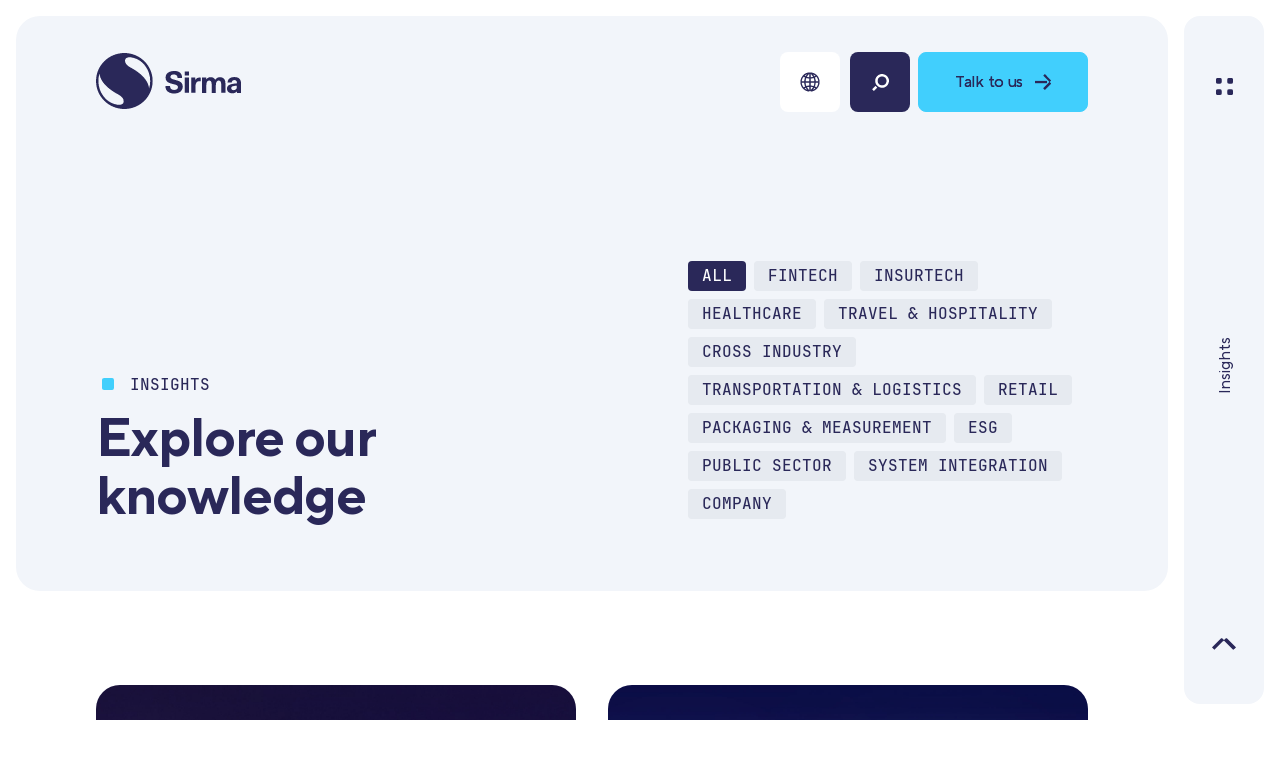

--- FILE ---
content_type: text/html; charset=utf-8
request_url: https://sirma.com/insights.html
body_size: 17725
content:
<!DOCTYPE html><html lang="en"> <head><meta charset="UTF-8"><meta name="viewport" content="width=device-width, initial-scale=1"><link rel="dns-prefetch" href="https://sirma.com/"><!-- 
    {breadcrumbsSchema && (
      <script type="application/ld+json" set:html={ JSON.stringify(breadcrumbsSchema)} />
    )} --><title>Insights</title><link rel="canonical" href="https://sirma.com/insights.html"><meta name="description" content="We value sharing knowledge and innovation through expert insights, articles, and case studies across fintech, healthcare, IT consulting, and more."><meta name="robots" content="index, follow"><meta property="og:title" content="Insights"><meta property="og:type" content="website"><meta property="og:image" content="/public/images/data_ai_big_37fc0eb636.jpg"><meta property="og:url" content="https://sirma.com/insights.html"><meta property="og:description" content="We value sharing knowledge and innovation through expert insights, articles, and case studies across fintech, healthcare, IT consulting, and more."><link rel="icon" type="image/png" sizes="48x48" href="/public/design/images/favicon/favicon-48x48.png"><link rel="icon" type="image/svg+xml" href="/public/design/images/favicon/favicon.svg"><link rel="shortcut icon" href="/public/design/images/favicon/favicon.ico"><link rel="apple-touch-icon" sizes="180x180" href="/public/design/images/favicon/apple-touch-icon.png"><link rel="manifest" href="/public/design/images/favicon/site.webmanifest"><link rel="sitemap" href="/public/design/images/sitemap-index.xml"><link rel="preconnect" href="https://www.google.com"><link rel="preconnect" href="https://www.gstatic.com" crossorigin="true"><link rel="alternate" type="application/rss+xml" title="Sirma RSS Feed" href="/rss.xml"><meta name="application-name" content="Sirma"><meta name="apple-mobile-web-app-title" content="Sirma"><meta name="theme-color" content="#ffffff"><meta name="msapplication-TileColor" content="#ffffff"><link rel="stylesheet" href="/public/design/styles/bootstrap.css"><link rel="stylesheet" href="/public/design/styles/main.css"><link rel="preload" href="/public/design/styles/tiny-slider.css" as="style" onload="this.onload=null;this.rel='stylesheet'"><noscript><link rel="stylesheet" href="/public/design/styles/tiny-slider.css"></noscript><link rel="preload" href="/public/design/styles/article.css" as="style" onload="this.onload=null;this.rel='stylesheet'"><!-- <ClientRouter /> --><!-- Scripts --><meta name="facebook-domain-verification" content="kacjiujm0g759uqmpht9x7tbhn6810"><script>
    function initAmplitude() {
      amplitude
        .getInstance()
        .init("19ef098ef08b1000c01fb1ace4146dd9", undefined, {
          includeReferrer: true,
          includeUtm: true,
        });
      amplitude.getInstance().logEvent("PageView", {
        url: window.location.pathname,
        category: "home",
        referer: "",
      });
    }
  </script><script async src="https://cdn.eu.amplitude.com/libs/amplitude-8.21.9-min.gz.js" integrity="sha384-fUI/0bA1xDBf6EUz63EooFKnh6GRcNbA59KcJ/C91G5WByKS4ZwDLY8qENzezkJ/" crossorigin="anonymous" onload="initAmplitude();"></script><!-- /Scripts  --><style>.prefooter[data-astro-cid-imzna25v]{background-image:var(--mobileImageUrl)}@media screen and (min-width: 768px){.prefooter[data-astro-cid-imzna25v]{background-image:var(--desktopImageUrl)}}
</style>
<link rel="stylesheet" href="/_astro/ui.CXOjeUv_.css">
<style>.hero[data-astro-cid-bbe6dxrz]{background-image:var(--mobileImageUrl)}@media screen and (min-width: 768px){.hero[data-astro-cid-bbe6dxrz]{background-image:var(--desktopImageUrl)}}
</style><script type="module" src="/_astro/page.CK82KrVN.js"></script></head><body class="page-insights"> <div class="content"> <header class="header d-flex flex-row justify-content-between align-items-center"> <div class="logo dark"> <a href="/">Sirma</a> </div> <div class="locale-dropdown"> <button class="btn-primary btn-transparent locale-btn locale-btn btn-circle" type="button">  <span class="locale-icon locale-globe"> <img src="/public/design/images/icon-globe.svg" alt="Globe"> </span> <span class="locale-icon locale-close"> <img src="/public/design/images/icon-close-blue.svg" alt="Close"> </span> <span class="locale-name d-none">Global</span> <span class="locale-icon locale-caret"> <img src="/public/design/images/icon-caret-down.svg" alt="Caret Down"> </span>  </button> <ul class="locales"> <li> <a href="/" class="locale locale-global active" title="Global" data-locale="Global"> Global <span class="locale-lang">(English)</span> </a> </li> <li> <div class="locales-label">All Countries</div> </li> <li> <a href="/albania/al.html" class="locale" title="Albania" data-locale="Albania"> Albania <span class="locale-lang">(Albanian)</span> </a> </li><li> <a href="/" class="locale" title="Brazil" data-locale="Brazil"> Brazil <span class="locale-lang">(English)</span> </a> </li><li> <a href="/" class="locale" title="Bulgaria" data-locale="Bulgaria"> Bulgaria <span class="locale-lang">(English)</span> </a> </li><li> <a href="/" class="locale" title="Canada" data-locale="Canada"> Canada <span class="locale-lang">(English)</span> </a> </li><li> <a href="/nordics/da.html" class="locale" title="Denmark" data-locale="Denmark"> Denmark <span class="locale-lang">(Danish)</span> </a> </li><li> <a href="/dach/de.html" class="locale" title="Germany" data-locale="Germany"> Germany <span class="locale-lang">(German)</span> </a> </li><li> <a href="/romania/ro.html" class="locale" title="Romania" data-locale="Romania"> Romania <span class="locale-lang">(Romanian)</span> </a> </li><li> <a href="/nordics/sv.html" class="locale" title="Sweden" data-locale="Sweden"> Sweden <span class="locale-lang">(Swedish)</span> </a> </li><li> <a href="/" class="locale" title="UK" data-locale="UK"> UK <span class="locale-lang">(English)</span> </a> </li><li> <a href="/" class="locale" title="USA" data-locale="USA"> USA <span class="locale-lang">(English)</span> </a> </li> </ul> </div> <div class="search d-none d-xl-flex"> <form class="search-form d-xl-flex"> <input id="search" type="search" name="search" placeholder="Search..." minlength="2" maxlength="200"> <button class="btn-primary btn-circle btn-toggle-search btn-search dark" type="submit" title="Search">  </button> <button class="btn-primary btn-circle btn-toggle-search dark" type="button" title="Toggle Search">  </button> </form> </div> <button class="btn-primary btn-lightblue arrow-right btn-toggle-contact-form btn-contact d-none d-xl-flex" type="button"> Talk to us </button> <button class="btn-circle btn-toggle-menu d-xl-none" type="button" title="Menu">  </button> </header> <section class="hero white" style="--desktopImageUrl:url();--mobileImageUrl:url()" data-astro-cid-bbe6dxrz> <div class="container-fluid" data-astro-cid-bbe6dxrz> <div class="row info-section" data-astro-cid-bbe6dxrz> <div class="col-12 d-md-flex flex-wrap align-content-end col-md-6" data-astro-cid-bbe6dxrz> <div class="section-label dark animate-slide-down"> Insights  </div> <h1 class="animate-slide-down animation-delay-200" data-astro-cid-bbe6dxrz>Explore our<br> knowledge</h1> <div class="hero-button-wrapper w-100" data-astro-cid-bbe6dxrz>   </div> </div>  <div class="col-12 col-md-6" data-astro-cid-bbe6dxrz> <div class="row" data-astro-cid-bbe6dxrz> <div class="card-number-wrapper col-12 d-flex flex-row justify-content-end" data-astro-cid-bbe6dxrz> <div class="category-toggles col-md-10 col-2xl-8 pills d-flex flex-row flex-wrap justify-content-start animate-slide-down animation-delay-300"> <button class="pill" type="button" data-tag="all"> All </button> <button class="pill" type="button" data-tag="fintech"> FinTech </button><button class="pill" type="button" data-tag="insurtech"> InsurTech </button><button class="pill" type="button" data-tag="healthcare"> Healthcare </button><button class="pill" type="button" data-tag="travel-hospitality"> Travel &amp; Hospitality </button><button class="pill" type="button" data-tag="cross-industry"> Cross Industry </button><button class="pill" type="button" data-tag="transportation-logistics"> Transportation &amp; Logistics </button><button class="pill" type="button" data-tag="retail"> Retail </button><button class="pill" type="button" data-tag="packaging-measurement"> Packaging &amp; Measurement </button><button class="pill" type="button" data-tag="esg"> ESG </button><button class="pill" type="button" data-tag="public-sector"> Public Sector </button><button class="pill" type="button" data-tag="system-integration"> System Integration </button><button class="pill" type="button" data-tag="company"> Company </button> </div> </div> </div> </div> </div> </div> </section>  <section class="card-article-wrapper filterable"> <div class="container-fluid"> <div class="row"> <div class="col-md-6"> <article class="card-article large" data-tag="data-ai"> <a href="/insights/ai-data-sovereignty-why-organizations-cant-afford-to-wait.html"> <div class="img-wrapper"> <img src="/public/images/AI_Data_Sovereignty_Cover_be009a7af6.jpg" alt="AI Data Sovereignty: Why Organizations Can't Afford to Wait "> </div> <div class="meta-wrapper"> <!--Astro adds unnecessary whitespace on new lines, unlike JSX which trims them. This messes up the paddings. --><!--prettier-ignore --><span class="tag gray bg-blurred">Data &amp; AI</span> <div> <div class="section-label dark"> Insights / 06 Jan 2026 </div> <h3>AI Data Sovereignty: Why Organizations Can&#39;t Afford to Wait </h3> </div> <div class="btn-primary btn-white arrow-right btn-circle standalone"></div> </div> </a> </article> </div><div class="col-md-6"> <article class="card-article large" data-tag="data-ai"> <a href="/insights/article.html"> <div class="img-wrapper"> <img src="/public/images/1_cover_insight_enterprise_AI_fa3edcfe27.jpg" alt="Enterprise AI: Beyond the Hype, Into the Workflow"> </div> <div class="meta-wrapper"> <!--Astro adds unnecessary whitespace on new lines, unlike JSX which trims them. This messes up the paddings. --><!--prettier-ignore --><span class="tag gray bg-blurred">Data &amp; AI</span> <div> <div class="section-label dark"> Insights / 22 Dec 2025 </div> <h3>Enterprise AI: Beyond the Hype, Into the Workflow</h3> </div> <div class="btn-primary btn-white arrow-right btn-circle standalone"></div> </div> </a> </article> </div><div class="col-md-6"> <article class="card-article large" data-tag="travel-hospitality"> <a href="/insights/what-2025-taught-us-and-where-it-s-taking-hospitality-next.html"> <div class="img-wrapper"> <img src="/public/images/1_cover_recap_travel_and_hospitality_blog_post_1_ac7b5ca322.jpg" alt="What 2025 Taught Us And Where It's Taking Hospitality Next"> </div> <div class="meta-wrapper"> <!--Astro adds unnecessary whitespace on new lines, unlike JSX which trims them. This messes up the paddings. --><!--prettier-ignore --><span class="tag gray bg-blurred">Travel &amp; Hospitality</span> <div> <div class="section-label dark"> Insights / 17 Dec 2025 </div> <h3>What 2025 Taught Us And Where It&#39;s Taking Hospitality Next</h3> </div> <div class="btn-primary btn-white arrow-right btn-circle standalone"></div> </div> </a> </article> </div><div class="col-md-6"> <article class="card-article large" data-tag="travel-hospitality"> <a href="/insights/overcoming-integration-downtime-in-hospitality-lessons-from-the-frontline.html"> <div class="img-wrapper"> <img src="/public/images/cover_hospitality_blog_post_3_c4f942f6aa.png" alt="Overcoming Integration Downtime in Hospitality: Lessons From the Frontline"> </div> <div class="meta-wrapper"> <!--Astro adds unnecessary whitespace on new lines, unlike JSX which trims them. This messes up the paddings. --><!--prettier-ignore --><span class="tag gray bg-blurred">Travel &amp; Hospitality</span> <div> <div class="section-label dark"> Insights / 13 Nov 2025 </div> <h3>Overcoming Integration Downtime in Hospitality: Lessons From the Frontline</h3> </div> <div class="btn-primary btn-white arrow-right btn-circle standalone"></div> </div> </a> </article> </div><div class="col-md-6"> <article class="card-article large" data-tag="data-ai"> <a href="/insights/orchestrating-business-processes-with-ai-agents-from-concept-to-roi-1.html"> <div class="img-wrapper"> <img src="/public/images/ai_agents_insight_preview_01_b5a937f49f_1fcf356fbd.webp" alt="Orchestrating Business Processes with AI Agents: From Concept to ROI"> </div> <div class="meta-wrapper"> <!--Astro adds unnecessary whitespace on new lines, unlike JSX which trims them. This messes up the paddings. --><!--prettier-ignore --><span class="tag gray bg-blurred">Data &amp; AI</span> <div> <div class="section-label dark"> Insights / 29 Oct 2025 </div> <h3>Orchestrating Business Processes with AI Agents: From Concept to ROI</h3> </div> <div class="btn-primary btn-white arrow-right btn-circle standalone"></div> </div> </a> </article> </div><div class="col-md-6"> <article class="card-article large" data-tag="insurtech"> <a href="/insights/artificial-intelligence-ai-in-insurance-the-future-innovation-that-s-already-underway.html"> <div class="img-wrapper"> <img src="/public/images/artificial_intelligence_ai_in_insurance_the_future_innovation_that_s_already_underway_278c2a8395.jpg" alt="Artificial Intelligence (AI) in Insurance – The Future Innovation That’s Already Underway"> </div> <div class="meta-wrapper"> <!--Astro adds unnecessary whitespace on new lines, unlike JSX which trims them. This messes up the paddings. --><!--prettier-ignore --><span class="tag gray bg-blurred">InsurTech</span> <div> <div class="section-label dark"> Insights / 13 Oct 2025 </div> <h3>Artificial Intelligence (AI) in Insurance – The Future Innovation That’s Already Underway</h3> </div> <div class="btn-primary btn-white arrow-right btn-circle standalone"></div> </div> </a> </article> </div><div class="col-md-6"> <article class="card-article large" data-tag="cross-industry"> <a href="/insights/the-unifying-fabric-turning-legacy-systems-into-intelligent-workflows.html"> <div class="img-wrapper"> <img src="/public/images/the_unifying_fabric_turning_legacy_systems_into_intelligent_workflows_14b60fe66e.jpg" alt="The Unifying Fabric: Turning Legacy Systems into Intelligent Workflows "> </div> <div class="meta-wrapper"> <!--Astro adds unnecessary whitespace on new lines, unlike JSX which trims them. This messes up the paddings. --><!--prettier-ignore --><span class="tag gray bg-blurred">Cross Industry</span> <div> <div class="section-label dark"> Insights / 10 Oct 2025 </div> <h3>The Unifying Fabric: Turning Legacy Systems into Intelligent Workflows </h3> </div> <div class="btn-primary btn-white arrow-right btn-circle standalone"></div> </div> </a> </article> </div><div class="col-md-6"> <article class="card-article large" data-tag="data-ai"> <a href="/insights/beyond-personalization-the-rise-of-hyper-personalization-in-retail.html"> <div class="img-wrapper"> <img src="/public/images/beyond_personalization_the_rise_of_hyper_personalization_in_retail_51b85e1bc2.png" alt="Beyond Personalization: The Rise of Hyper-personalization in Retail "> </div> <div class="meta-wrapper"> <!--Astro adds unnecessary whitespace on new lines, unlike JSX which trims them. This messes up the paddings. --><!--prettier-ignore --><span class="tag gray bg-blurred">Data &amp; AI</span> <div> <div class="section-label dark"> Insights / 28 Aug 2025 </div> <h3>Beyond Personalization: The Rise of Hyper-personalization in Retail </h3> </div> <div class="btn-primary btn-white arrow-right btn-circle standalone"></div> </div> </a> </article> </div><div class="col-md-6"> <article class="card-article large" data-tag="fintech"> <a href="/insights/keeping-customers-engaged-how-ai-can-drive-retention.html"> <div class="img-wrapper"> <img src="/public/images/keeping_customers_engaged_how_ai_can_drive_retention_b0c8abc4b5.jpg" alt="Keeping Customers Engaged: How AI Can Drive Retention? "> </div> <div class="meta-wrapper"> <!--Astro adds unnecessary whitespace on new lines, unlike JSX which trims them. This messes up the paddings. --><!--prettier-ignore --><span class="tag gray bg-blurred">FinTech</span> <div> <div class="section-label dark"> Insights / 25 Aug 2025 </div> <h3>Keeping Customers Engaged: How AI Can Drive Retention? </h3> </div> <div class="btn-primary btn-white arrow-right btn-circle standalone"></div> </div> </a> </article> </div><div class="col-md-6"> <article class="card-article large" data-tag="transportation-logistics"> <a href="/insights/how-modern-technology-is-shaping-multimodal-logistics.html"> <div class="img-wrapper"> <img src="/public/images/how_modern_technology_is_shaping_multimodal_logistics_6a19df443f.jpg" alt="How Modern Technology Is Shaping Multimodal Logistics "> </div> <div class="meta-wrapper"> <!--Astro adds unnecessary whitespace on new lines, unlike JSX which trims them. This messes up the paddings. --><!--prettier-ignore --><span class="tag gray bg-blurred">Transportation &amp; Logistics</span> <div> <div class="section-label dark"> Insights / 21 Aug 2025 </div> <h3>How Modern Technology Is Shaping Multimodal Logistics </h3> </div> <div class="btn-primary btn-white arrow-right btn-circle standalone"></div> </div> </a> </article> </div><div class="col-md-6"> <article class="card-article large" data-tag="data-ai"> <a href="/insights/ai-agents-the-new-chapter-in-financial-services-and-banking.html"> <div class="img-wrapper"> <img src="/public/images/ai_agents_the_new_chapter_in_financial_services_and_banking_aded39ec3d.jpg" alt="AI Agents: The New Chapter in Financial Services and Banking "> </div> <div class="meta-wrapper"> <!--Astro adds unnecessary whitespace on new lines, unlike JSX which trims them. This messes up the paddings. --><!--prettier-ignore --><span class="tag gray bg-blurred">Data &amp; AI</span> <div> <div class="section-label dark"> Insights / 14 Aug 2025 </div> <h3>AI Agents: The New Chapter in Financial Services and Banking </h3> </div> <div class="btn-primary btn-white arrow-right btn-circle standalone"></div> </div> </a> </article> </div><div class="col-md-6"> <article class="card-article large" data-tag="data-ai"> <a href="/insights/aligning-ai-initiatives-with-business-goals-from-vision-to-roadmap.html"> <div class="img-wrapper"> <img src="/public/images/aligning_ai_initiatives_with_business_goals_from_vision_to_roadmap_4b335dafaf.jpg" alt="Aligning AI Initiatives with Business Goals: From Vision to Roadmap"> </div> <div class="meta-wrapper"> <!--Astro adds unnecessary whitespace on new lines, unlike JSX which trims them. This messes up the paddings. --><!--prettier-ignore --><span class="tag gray bg-blurred">Data &amp; AI</span> <div> <div class="section-label dark"> Insights / 11 Aug 2025 </div> <h3>Aligning AI Initiatives with Business Goals: From Vision to Roadmap</h3> </div> <div class="btn-primary btn-white arrow-right btn-circle standalone"></div> </div> </a> </article> </div><div class="col-md-6"> <article class="card-article large" data-tag="data-ai"> <a href="/insights/what-ai-can-actually-do-for-hospitality.html"> <div class="img-wrapper"> <img src="/public/images/what_ai_can_actually_do_for_hospitality_1839927b35.png" alt="What AI Can (Actually) Do for Hospitality "> </div> <div class="meta-wrapper"> <!--Astro adds unnecessary whitespace on new lines, unlike JSX which trims them. This messes up the paddings. --><!--prettier-ignore --><span class="tag gray bg-blurred">Data &amp; AI</span> <div> <div class="section-label dark"> Insights / 01 Aug 2025 </div> <h3>What AI Can (Actually) Do for Hospitality </h3> </div> <div class="btn-primary btn-white arrow-right btn-circle standalone"></div> </div> </a> </article> </div><div class="col-md-6"> <article class="card-article large" data-tag="fintech"> <a href="/insights/can-europe-achieve-financial-autonomy.html"> <div class="img-wrapper"> <img src="/public/images/can_europe_achieve_financial_autonomy_4b409f3355.png" alt="Can Europe Achieve Financial Autonomy? "> </div> <div class="meta-wrapper"> <!--Astro adds unnecessary whitespace on new lines, unlike JSX which trims them. This messes up the paddings. --><!--prettier-ignore --><span class="tag gray bg-blurred">FinTech</span> <div> <div class="section-label dark"> Insights / 24 Jul 2025 </div> <h3>Can Europe Achieve Financial Autonomy? </h3> </div> <div class="btn-primary btn-white arrow-right btn-circle standalone"></div> </div> </a> </article> </div><div class="col-md-6"> <article class="card-article large" data-tag="insurtech"> <a href="/insights/reimagining-insurance-the-ai-driven-transformation.html"> <div class="img-wrapper"> <img src="/public/images/reimagining_insurance_the_ai_driven_transformation_16ce7e097f.jpg" alt="Reimagining Insurance: The AI-driven Transformation"> </div> <div class="meta-wrapper"> <!--Astro adds unnecessary whitespace on new lines, unlike JSX which trims them. This messes up the paddings. --><!--prettier-ignore --><span class="tag gray bg-blurred">InsurTech</span> <div> <div class="section-label dark"> Insights / 24 Jul 2025 </div> <h3>Reimagining Insurance: The AI-driven Transformation</h3> </div> <div class="btn-primary btn-white arrow-right btn-circle standalone"></div> </div> </a> </article> </div><div class="col-md-6"> <article class="card-article large" data-tag="fintech"> <a href="/insights/can-europe-achieve-financial-independency.html"> <div class="img-wrapper"> <img src="/public/images/can_europe_achieve_financial_independency_196af58130.jpg" alt="Can Europe Achieve Financial Independency?    "> </div> <div class="meta-wrapper"> <!--Astro adds unnecessary whitespace on new lines, unlike JSX which trims them. This messes up the paddings. --><!--prettier-ignore --><span class="tag gray bg-blurred">FinTech</span> <div> <div class="section-label dark"> Insights / 14 Jul 2025 </div> <h3>Can Europe Achieve Financial Independency?    </h3> </div> <div class="btn-primary btn-white arrow-right btn-circle standalone"></div> </div> </a> </article> </div><div class="col-md-6"> <article class="card-article large" data-tag="healthcare"> <a href="/insights/sirma-medical-systems-visionary-leadership-in-digital-healthcare.html"> <div class="img-wrapper"> <img src="/public/images/sirma_medical_systems_visionary_leadership_in_digital_healthcare_582eb65b0b.jpg" alt="Sirma Medical Systems: Visionary Leadership in Digital Healthcare"> </div> <div class="meta-wrapper"> <!--Astro adds unnecessary whitespace on new lines, unlike JSX which trims them. This messes up the paddings. --><!--prettier-ignore --><span class="tag gray bg-blurred">Healthcare</span> <div> <div class="section-label dark"> Insights / 10 Jul 2025 </div> <h3>Sirma Medical Systems: Visionary Leadership in Digital Healthcare</h3> </div> <div class="btn-primary btn-white arrow-right btn-circle standalone"></div> </div> </a> </article> </div><div class="col-md-6"> <article class="card-article large" data-tag="travel-hospitality"> <a href="/insights/hitec-2025-recap-how-tech-innovation-is-transforming-hospitality.html"> <div class="img-wrapper"> <img src="/public/images/hitec_2025_recap_how_tech_innovation_is_transforming_hospitality_1b8e2b460e.jpg" alt="HITEC 2025 Recap: How Tech Innovation is Transforming Hospitality "> </div> <div class="meta-wrapper"> <!--Astro adds unnecessary whitespace on new lines, unlike JSX which trims them. This messes up the paddings. --><!--prettier-ignore --><span class="tag gray bg-blurred">Travel &amp; Hospitality</span> <div> <div class="section-label dark"> Insights / 04 Jul 2025 </div> <h3>HITEC 2025 Recap: How Tech Innovation is Transforming Hospitality </h3> </div> <div class="btn-primary btn-white arrow-right btn-circle standalone"></div> </div> </a> </article> </div><div class="col-md-6"> <article class="card-article large" data-tag="data-ai"> <a href="/insights/from-hype-to-reality-how-agentic-ai-is-addressing-business-needs.html"> <div class="img-wrapper"> <img src="/public/images/from_hype_to_reality_how_agentic_ai_is_addressing_business_needs_ff57f3a6e3.jpg" alt="From Hype to Reality: How Agentic AI Is Addressing Business Needs "> </div> <div class="meta-wrapper"> <!--Astro adds unnecessary whitespace on new lines, unlike JSX which trims them. This messes up the paddings. --><!--prettier-ignore --><span class="tag gray bg-blurred">Data &amp; AI</span> <div> <div class="section-label dark"> Insights / 27 Jun 2025 </div> <h3>From Hype to Reality: How Agentic AI Is Addressing Business Needs </h3> </div> <div class="btn-primary btn-white arrow-right btn-circle standalone"></div> </div> </a> </article> </div><div class="col-md-6"> <article class="card-article large" data-tag="transportation-logistics"> <a href="/insights/unlocking-strategic-opportunities-the-emerging-role-of-the-m62-corridor-in-a-new-geopolitical-landscape.html"> <div class="img-wrapper"> <img src="/public/images/unlocking_strategic_opportunities_the_emerging_role_of_the_m62_corridor_in_a_new_geopolitical_landscape_6e5a20c1ec.jpg" alt="Unlocking Strategic Opportunities: The Emerging Role of the M62 Corridor in a New Geopolitical Landscape "> </div> <div class="meta-wrapper"> <!--Astro adds unnecessary whitespace on new lines, unlike JSX which trims them. This messes up the paddings. --><!--prettier-ignore --><span class="tag gray bg-blurred">Transportation &amp; Logistics</span> <div> <div class="section-label dark"> Insights / 27 Jun 2025 </div> <h3>Unlocking Strategic Opportunities: The Emerging Role of the M62 Corridor in a New Geopolitical Landscape </h3> </div> <div class="btn-primary btn-white arrow-right btn-circle standalone"></div> </div> </a> </article> </div><div class="col-md-6"> <article class="card-article large" data-tag="data-ai"> <a href="/insights/the-ai-takeover-the-strategic-path-from-code-to-value.html"> <div class="img-wrapper"> <img src="/public/images/the_ai_takeover_the_strategic_path_from_code_to_value_2_94ecffe768.png" alt="The AI Takeover: The Strategic Path from Code to Value "> </div> <div class="meta-wrapper"> <!--Astro adds unnecessary whitespace on new lines, unlike JSX which trims them. This messes up the paddings. --><!--prettier-ignore --><span class="tag gray bg-blurred">Data &amp; AI</span> <div> <div class="section-label dark"> Insights / 05 Jun 2025 </div> <h3>The AI Takeover: The Strategic Path from Code to Value </h3> </div> <div class="btn-primary btn-white arrow-right btn-circle standalone"></div> </div> </a> </article> </div><div class="col-md-6"> <article class="card-article large" data-tag="fintech"> <a href="/insights/from-credit-to-convenience-the-rise-of-bnpl-in-the-b2-b-context.html"> <div class="img-wrapper"> <img src="/public/images/from_credit_to_convenience_the_rise_of_bnpl_in_the_b2_b_context_c154f8bbf0.jpg" alt="From Credit to Convenience: The Rise of BNPL in the B2B Context "> </div> <div class="meta-wrapper"> <!--Astro adds unnecessary whitespace on new lines, unlike JSX which trims them. This messes up the paddings. --><!--prettier-ignore --><span class="tag gray bg-blurred">FinTech</span> <div> <div class="section-label dark"> Insights / 28 May 2025 </div> <h3>From Credit to Convenience: The Rise of BNPL in the B2B Context </h3> </div> <div class="btn-primary btn-white arrow-right btn-circle standalone"></div> </div> </a> </article> </div><div class="col-md-6"> <article class="card-article large" data-tag="travel-hospitality"> <a href="/insights/redefining-hospitality-how-ai-is-changing-the-game.html"> <div class="img-wrapper"> <img src="/public/images/redefining_hospitality_how_ai_is_changing_the_game_2_0cab24c1eb.jpg" alt="Redefining Hospitality: How AI is Changing the Game "> </div> <div class="meta-wrapper"> <!--Astro adds unnecessary whitespace on new lines, unlike JSX which trims them. This messes up the paddings. --><!--prettier-ignore --><span class="tag gray bg-blurred">Travel &amp; Hospitality</span> <div> <div class="section-label dark"> Insights / 23 May 2025 </div> <h3>Redefining Hospitality: How AI is Changing the Game </h3> </div> <div class="btn-primary btn-white arrow-right btn-circle standalone"></div> </div> </a> </article> </div><div class="col-md-6"> <article class="card-article large" data-tag="travel-hospitality"> <a href="/insights/ai-revolution-in-hospitality-boosting-operations-and-guest-experiences.html"> <div class="img-wrapper"> <img src="/public/images/small_edit_ai_revolution_in_hospitality_boosting_operations_and_guest_experiences_13d72977b2.jpg" alt="AI Revolution in Hospitality: Boosting Operations and Guest Experiences "> </div> <div class="meta-wrapper"> <!--Astro adds unnecessary whitespace on new lines, unlike JSX which trims them. This messes up the paddings. --><!--prettier-ignore --><span class="tag gray bg-blurred">Travel &amp; Hospitality</span> <div> <div class="section-label dark"> Insights / 09 May 2025 </div> <h3>AI Revolution in Hospitality: Boosting Operations and Guest Experiences </h3> </div> <div class="btn-primary btn-white arrow-right btn-circle standalone"></div> </div> </a> </article> </div><div class="col-md-6"> <article class="card-article large" data-tag="fintech"> <a href="/insights/unlocking-customer-potential-leverage-bnpl-for-smarter-shopping.html"> <div class="img-wrapper"> <img src="/public/images/unlocking_customer_potential_leverage_bnpl_for_smarter_shopping_ccf85263fe.jpg" alt="Unlocking Customer Potential: Leverage BNPL for Smarter Shopping"> </div> <div class="meta-wrapper"> <!--Astro adds unnecessary whitespace on new lines, unlike JSX which trims them. This messes up the paddings. --><!--prettier-ignore --><span class="tag gray bg-blurred">FinTech</span> <div> <div class="section-label dark"> Insights / 16 Apr 2025 </div> <h3>Unlocking Customer Potential: Leverage BNPL for Smarter Shopping</h3> </div> <div class="btn-primary btn-white arrow-right btn-circle standalone"></div> </div> </a> </article> </div><div class="col-md-6"> <article class="card-article large" data-tag="travel-hospitality"> <a href="/insights/how-to-upgrade-your-hospitality-tech-without-any-operational-disruptions.html"> <div class="img-wrapper"> <img src="/public/images/sciant_hospitality_blog_post_large_4604b19c83.jpg" alt="How to Upgrade Your Hospitality Tech Without Any Operational Disruptions"> </div> <div class="meta-wrapper"> <!--Astro adds unnecessary whitespace on new lines, unlike JSX which trims them. This messes up the paddings. --><!--prettier-ignore --><span class="tag gray bg-blurred">Travel &amp; Hospitality</span> <div> <div class="section-label dark"> Insights / 14 Apr 2025 </div> <h3>How to Upgrade Your Hospitality Tech Without Any Operational Disruptions</h3> </div> <div class="btn-primary btn-white arrow-right btn-circle standalone"></div> </div> </a> </article> </div><div class="col-md-6"> <article class="card-article large" data-tag="cross-industry"> <a href="/insights/nis-2-time-to-act-and-achieve-compliance.html"> <div class="img-wrapper"> <img src="/public/images/nis_2_time_to_act_and_achieve_compliance_ddbdb10622.jpg" alt="NIS2 - Time to Act and Achieve Compliance"> </div> <div class="meta-wrapper"> <!--Astro adds unnecessary whitespace on new lines, unlike JSX which trims them. This messes up the paddings. --><!--prettier-ignore --><span class="tag gray bg-blurred">Cross Industry</span> <div> <div class="section-label dark"> Insights / 25 Mar 2025 </div> <h3>NIS2 - Time to Act and Achieve Compliance</h3> </div> <div class="btn-primary btn-white arrow-right btn-circle standalone"></div> </div> </a> </article> </div><div class="col-md-6"> <article class="card-article large" data-tag="travel-hospitality"> <a href="/insights/the-hidden-costs-of-fragmented-hospitality-systems.html"> <div class="img-wrapper"> <img src="/public/images/hospitality_blog_post_final_image_cb84a33595.jpg" alt="The Hidden Costs of Fragmented Hospitality Systems "> </div> <div class="meta-wrapper"> <!--Astro adds unnecessary whitespace on new lines, unlike JSX which trims them. This messes up the paddings. --><!--prettier-ignore --><span class="tag gray bg-blurred">Travel &amp; Hospitality</span> <div> <div class="section-label dark"> Insights / 20 Mar 2025 </div> <h3>The Hidden Costs of Fragmented Hospitality Systems </h3> </div> <div class="btn-primary btn-white arrow-right btn-circle standalone"></div> </div> </a> </article> </div><div class="col-md-6"> <article class="card-article large" data-tag="travel-hospitality"> <a href="/insights/itb-2025-brings-optimistic-outlooks-to-travel-and-hospitality.html"> <div class="img-wrapper"> <img src="/public/images/itb_2025_brings_optimistic_outlooks_to_travel_and_hospitality_58cb21a8fe.jpg" alt="ITB 2025 Brings Optimistic Outlooks to Travel and Hospitality"> </div> <div class="meta-wrapper"> <!--Astro adds unnecessary whitespace on new lines, unlike JSX which trims them. This messes up the paddings. --><!--prettier-ignore --><span class="tag gray bg-blurred">Travel &amp; Hospitality</span> <div> <div class="section-label dark"> Insights / 17 Mar 2025 </div> <h3>ITB 2025 Brings Optimistic Outlooks to Travel and Hospitality</h3> </div> <div class="btn-primary btn-white arrow-right btn-circle standalone"></div> </div> </a> </article> </div><div class="col-md-6"> <article class="card-article large" data-tag="fintech"> <a href="/insights/leveraging-ana-credit-for-enhanced-risk-management-and-regulatory-compliance.html"> <div class="img-wrapper"> <img src="/public/images/leveraging_ana_credit_for_enhanced_risk_management_and_regulatory_compliance_9d15d2bd88.jpg" alt="Leveraging AnaCredit for Enhanced Risk Management and Regulatory Compliance"> </div> <div class="meta-wrapper"> <!--Astro adds unnecessary whitespace on new lines, unlike JSX which trims them. This messes up the paddings. --><!--prettier-ignore --><span class="tag gray bg-blurred">FinTech</span> <div> <div class="section-label dark"> Insights / 13 Mar 2025 </div> <h3>Leveraging AnaCredit for Enhanced Risk Management and Regulatory Compliance</h3> </div> <div class="btn-primary btn-white arrow-right btn-circle standalone"></div> </div> </a> </article> </div><div class="col-md-6"> <article class="card-article large" data-tag="fintech"> <a href="/insights/the-role-of-reg-tech-solutions-in-the-financial-industry-transformation.html"> <div class="img-wrapper"> <img src="/public/images/the_role_of_reg_tech_solutions_in_the_financial_industry_transformation_36cfb7e862.jpg" alt="The Role of RegTech Solutions in the Financial Industry Transformation"> </div> <div class="meta-wrapper"> <!--Astro adds unnecessary whitespace on new lines, unlike JSX which trims them. This messes up the paddings. --><!--prettier-ignore --><span class="tag gray bg-blurred">FinTech</span> <div> <div class="section-label dark"> Insights / 07 Mar 2025 </div> <h3>The Role of RegTech Solutions in the Financial Industry Transformation</h3> </div> <div class="btn-primary btn-white arrow-right btn-circle standalone"></div> </div> </a> </article> </div><div class="col-md-6"> <article class="card-article large" data-tag="fintech"> <a href="/insights/top-trends-from-mwc-2025-gen-ai-api-and-beyond.html"> <div class="img-wrapper"> <img src="/public/images/top_trends_from_mwc_2025_gen_ai_api_and_beyond_4c6ce5498f.jpg" alt="Top Trends from MWC 2025 - GenAI, API, and Beyond"> </div> <div class="meta-wrapper"> <!--Astro adds unnecessary whitespace on new lines, unlike JSX which trims them. This messes up the paddings. --><!--prettier-ignore --><span class="tag gray bg-blurred">FinTech</span> <div> <div class="section-label dark"> Insights / 05 Mar 2025 </div> <h3>Top Trends from MWC 2025 - GenAI, API, and Beyond</h3> </div> <div class="btn-primary btn-white arrow-right btn-circle standalone"></div> </div> </a> </article> </div><div class="col-md-6"> <article class="card-article large" data-tag="retail"> <a href="/insights/winning-loyalty-programs-and-ai-powered-solutions.html"> <div class="img-wrapper"> <img src="/public/images/winning_loyalty_programs_and_ai_powered_solutions_298a2a16d4.jpg" alt="Winning Loyalty Programs and AI-powered Solutions "> </div> <div class="meta-wrapper"> <!--Astro adds unnecessary whitespace on new lines, unlike JSX which trims them. This messes up the paddings. --><!--prettier-ignore --><span class="tag gray bg-blurred">Retail</span> <div> <div class="section-label dark"> Insights / 25 Feb 2025 </div> <h3>Winning Loyalty Programs and AI-powered Solutions </h3> </div> <div class="btn-primary btn-white arrow-right btn-circle standalone"></div> </div> </a> </article> </div><div class="col-md-6"> <article class="card-article large" data-tag="fintech"> <a href="/insights/five-hot-fintech-trends-to-watch-in-2025.html"> <div class="img-wrapper"> <img src="/public/images/five_hot_fintech_trends_to_watch_in_2025_27dcaa29d5.jpg" alt="Five Hot Fintech Trends to Watch in 2025"> </div> <div class="meta-wrapper"> <!--Astro adds unnecessary whitespace on new lines, unlike JSX which trims them. This messes up the paddings. --><!--prettier-ignore --><span class="tag gray bg-blurred">FinTech</span> <div> <div class="section-label dark"> Insights / 13 Feb 2025 </div> <h3>Five Hot Fintech Trends to Watch in 2025</h3> </div> <div class="btn-primary btn-white arrow-right btn-circle standalone"></div> </div> </a> </article> </div><div class="col-md-6"> <article class="card-article large" data-tag="cross-industry"> <a href="/insights/7-benefits-of-introducing-an-electronic-employment-record.html"> <div class="img-wrapper"> <img src="/public/images/7_benefits_of_introducing_an_electronic_employment_record_02a9b9dc7c.jpg" alt="7 Benefits of Introducing an Electronic Employment Record"> </div> <div class="meta-wrapper"> <!--Astro adds unnecessary whitespace on new lines, unlike JSX which trims them. This messes up the paddings. --><!--prettier-ignore --><span class="tag gray bg-blurred">Cross Industry</span> <div> <div class="section-label dark"> Insights / 07 Feb 2025 </div> <h3>7 Benefits of Introducing an Electronic Employment Record</h3> </div> <div class="btn-primary btn-white arrow-right btn-circle standalone"></div> </div> </a> </article> </div><div class="col-md-6"> <article class="card-article large" data-tag="fintech"> <a href="/insights/the-role-of-ai-in-optimizing-banking-operations.html"> <div class="img-wrapper"> <img src="/public/images/the_role_of_ai_in_optimizing_banking_operations_325c75506f.jpg" alt="The Role of AI in Optimizing Banking Operations"> </div> <div class="meta-wrapper"> <!--Astro adds unnecessary whitespace on new lines, unlike JSX which trims them. This messes up the paddings. --><!--prettier-ignore --><span class="tag gray bg-blurred">FinTech</span> <div> <div class="section-label dark"> Insights / 03 Dec 2024 </div> <h3>The Role of AI in Optimizing Banking Operations</h3> </div> <div class="btn-primary btn-white arrow-right btn-circle standalone"></div> </div> </a> </article> </div><div class="col-md-6"> <article class="card-article large" data-tag="business-it-consulting"> <a href="/insights/how-to-achieve-360-degree-customer-experience-in-banking.html"> <div class="img-wrapper"> <img src="/public/images/how_to_achieve_360_degree_customer_experience_in_banking_ac5c229f0d.jpg" alt="How to Achieve 360-Degree Customer Experience in Banking"> </div> <div class="meta-wrapper"> <!--Astro adds unnecessary whitespace on new lines, unlike JSX which trims them. This messes up the paddings. --><!--prettier-ignore --><span class="tag gray bg-blurred">Business and IT Consulting</span> <div> <div class="section-label dark"> Insights / 30 Jan 2025 </div> <h3>How to Achieve 360-Degree Customer Experience in Banking</h3> </div> <div class="btn-primary btn-white arrow-right btn-circle standalone"></div> </div> </a> </article> </div><div class="col-md-6"> <article class="card-article large" data-tag="cyber-security"> <a href="/insights/protecting-financial-services-the-vital-role-of-cybersecurity-in-bfsi.html"> <div class="img-wrapper"> <img src="/public/images/protecting_financial_services_the_vital_role_of_cybersecurity_in_bfsi_8e7463b8a9.jpg" alt="Protecting Financial Services: The Vital Role of Cybersecurity in BFSI"> </div> <div class="meta-wrapper"> <!--Astro adds unnecessary whitespace on new lines, unlike JSX which trims them. This messes up the paddings. --><!--prettier-ignore --><span class="tag gray bg-blurred">Cyber Security</span> <div> <div class="section-label dark"> Insights / 08 Aug 2024 </div> <h3>Protecting Financial Services: The Vital Role of Cybersecurity in BFSI</h3> </div> <div class="btn-primary btn-white arrow-right btn-circle standalone"></div> </div> </a> </article> </div><div class="col-md-6"> <article class="card-article large" data-tag="fintech"> <a href="/insights/the-future-of-open-banking-embedded-finance-instant-payments.html"> <div class="img-wrapper"> <img src="/public/images/the_future_of_open_banking_embedded_finance_instant_payments_ac1be1b27c.jpg" alt="The Future of Open Banking: Embedded Finance, Instant Payments and Personalisation"> </div> <div class="meta-wrapper"> <!--Astro adds unnecessary whitespace on new lines, unlike JSX which trims them. This messes up the paddings. --><!--prettier-ignore --><span class="tag gray bg-blurred">FinTech</span> <div> <div class="section-label dark"> Insights / 12 Jul 2024 </div> <h3>The Future of Open Banking: Embedded Finance, Instant Payments and Personalisation</h3> </div> <div class="btn-primary btn-white arrow-right btn-circle standalone"></div> </div> </a> </article> </div><div class="col-md-6"> <article class="card-article large" data-tag="fintech"> <a href="/insights/data-is-new-black-gold-in-banking-experts-talk.html"> <div class="img-wrapper"> <img src="/public/images/data_is_new_black_gold_in_banking_experts_talk_38277e3e80.jpg" alt="Data is New Black Gold in Banking - Experts Talk"> </div> <div class="meta-wrapper"> <!--Astro adds unnecessary whitespace on new lines, unlike JSX which trims them. This messes up the paddings. --><!--prettier-ignore --><span class="tag gray bg-blurred">FinTech</span> <div> <div class="section-label dark"> Insights / 16 Apr 2024 </div> <h3>Data is New Black Gold in Banking - Experts Talk</h3> </div> <div class="btn-primary btn-white arrow-right btn-circle standalone"></div> </div> </a> </article> </div><div class="col-md-6"> <article class="card-article large" data-tag="fintech"> <a href="/insights/five-ways-to-achieve-banking-success-with-data-and-ai.html"> <div class="img-wrapper"> <img src="/public/images/five_ways_to_achieve_banking_success_with_data_and_ai_d5a4c31fd9.jpg" alt="Five Ways to Achieve Banking Success with Data and AI"> </div> <div class="meta-wrapper"> <!--Astro adds unnecessary whitespace on new lines, unlike JSX which trims them. This messes up the paddings. --><!--prettier-ignore --><span class="tag gray bg-blurred">FinTech</span> <div> <div class="section-label dark"> Insights / 15 Apr 2024 </div> <h3>Five Ways to Achieve Banking Success with Data and AI</h3> </div> <div class="btn-primary btn-white arrow-right btn-circle standalone"></div> </div> </a> </article> </div><div class="col-md-6"> <article class="card-article large" data-tag="healthcare"> <a href="/insights/enhancing-patient-care-with-digital-healthcare-solutions.html"> <div class="img-wrapper"> <img src="/public/images/enhancing_patient_care_with_digital_healthcare_solutions_ab65332776.jpg" alt="Enhancing Patient Care With Digital Healthcare Solutions"> </div> <div class="meta-wrapper"> <!--Astro adds unnecessary whitespace on new lines, unlike JSX which trims them. This messes up the paddings. --><!--prettier-ignore --><span class="tag gray bg-blurred">Healthcare</span> <div> <div class="section-label dark"> Insights / 27 Mar 2024 </div> <h3>Enhancing Patient Care With Digital Healthcare Solutions</h3> </div> <div class="btn-primary btn-white arrow-right btn-circle standalone"></div> </div> </a> </article> </div><div class="col-md-6"> <article class="card-article large" data-tag="fintech"> <a href="/insights/inclusive-finance-harnessing-technology-to-reach-the-unbanked-and-underbanked.html"> <div class="img-wrapper"> <img src="/public/images/inclusive_finance_harnessing_technology_to_reach_the_unbanked_and_underbanked_ed3fe7ceaf.jpg" alt="Inclusive Finance: Harnessing Technology to Reach the Unbanked and Underbanked"> </div> <div class="meta-wrapper"> <!--Astro adds unnecessary whitespace on new lines, unlike JSX which trims them. This messes up the paddings. --><!--prettier-ignore --><span class="tag gray bg-blurred">FinTech</span> <div> <div class="section-label dark"> Insights / 26 Feb 2024 </div> <h3>Inclusive Finance: Harnessing Technology to Reach the Unbanked and Underbanked</h3> </div> <div class="btn-primary btn-white arrow-right btn-circle standalone"></div> </div> </a> </article> </div><div class="col-md-6"> <article class="card-article large" data-tag="managed-it-services"> <a href="/insights/nine-strategic-insights-about-it-outsourcing-in-2024.html"> <div class="img-wrapper"> <img src="/public/images/nine_strategic_insights_about_it_outsourcing_in_2024_a26301ea4d.jpg" alt="Nine Strategic Insights About IT Outsourcing in 2024"> </div> <div class="meta-wrapper"> <!--Astro adds unnecessary whitespace on new lines, unlike JSX which trims them. This messes up the paddings. --><!--prettier-ignore --><span class="tag gray bg-blurred">Managed IT Services</span> <div> <div class="section-label dark"> Insights / 29 Jan 2024 </div> <h3>Nine Strategic Insights About IT Outsourcing in 2024</h3> </div> <div class="btn-primary btn-white arrow-right btn-circle standalone"></div> </div> </a> </article> </div><div class="col-md-6"> <article class="card-article large" data-tag="data-ai"> <a href="/insights/the-technology-trends-that-will-transform-our-lives-in-2024.html"> <div class="img-wrapper"> <img src="/public/images/the_technology_trends_that_will_transform_our_lives_in_2024_346cbe022e.jpg" alt="The Technology Trends that will Transform our Lives in 2024"> </div> <div class="meta-wrapper"> <!--Astro adds unnecessary whitespace on new lines, unlike JSX which trims them. This messes up the paddings. --><!--prettier-ignore --><span class="tag gray bg-blurred">Data &amp; AI</span> <div> <div class="section-label dark"> Insights / 09 Jan 2024 </div> <h3>The Technology Trends that will Transform our Lives in 2024</h3> </div> <div class="btn-primary btn-white arrow-right btn-circle standalone"></div> </div> </a> </article> </div><div class="col-md-6"> <article class="card-article large" data-tag="data-ai"> <a href="/insights/riding-the-wave-current-innovations-and-future-prospects-of-ai.html"> <div class="img-wrapper"> <img src="/public/images/riding_the_wave_current_innovations_and_future_prospects_of_ai_aa8578a02a.jpg" alt="Riding the Wave: Current Innovations and Future Prospects of AI in FinTech"> </div> <div class="meta-wrapper"> <!--Astro adds unnecessary whitespace on new lines, unlike JSX which trims them. This messes up the paddings. --><!--prettier-ignore --><span class="tag gray bg-blurred">Data &amp; AI</span> <div> <div class="section-label dark"> Insights / 07 Dec 2023 </div> <h3>Riding the Wave: Current Innovations and Future Prospects of AI in FinTech</h3> </div> <div class="btn-primary btn-white arrow-right btn-circle standalone"></div> </div> </a> </article> </div><div class="col-md-6"> <article class="card-article large" data-tag="fintech"> <a href="/insights/fintech-virtual-assistants-evolution-next-level-personalization.html"> <div class="img-wrapper"> <img src="/public/images/fintech_virtual_assistants_evolution_next_level_personalization_238ac25aec.jpg" alt="FinTech Virtual Assistants Evolution – Next-level Personalization"> </div> <div class="meta-wrapper"> <!--Astro adds unnecessary whitespace on new lines, unlike JSX which trims them. This messes up the paddings. --><!--prettier-ignore --><span class="tag gray bg-blurred">FinTech</span> <div> <div class="section-label dark"> Insights / 28 Nov 2023 </div> <h3>FinTech Virtual Assistants Evolution – Next-level Personalization</h3> </div> <div class="btn-primary btn-white arrow-right btn-circle standalone"></div> </div> </a> </article> </div><div class="col-md-6"> <article class="card-article large" data-tag="fintech"> <a href="/insights/unleash-the-power-of-embedded-finance.html"> <div class="img-wrapper"> <img src="/public/images/unleash_the_power_of_embedded_finance_6e00046ce3.jpg" alt="Unleash the Power of Embedded Finance"> </div> <div class="meta-wrapper"> <!--Astro adds unnecessary whitespace on new lines, unlike JSX which trims them. This messes up the paddings. --><!--prettier-ignore --><span class="tag gray bg-blurred">FinTech</span> <div> <div class="section-label dark"> Insights / 08 Nov 2023 </div> <h3>Unleash the Power of Embedded Finance</h3> </div> <div class="btn-primary btn-white arrow-right btn-circle standalone"></div> </div> </a> </article> </div><div class="col-md-6"> <article class="card-article large" data-tag="data-ai"> <a href="/insights/the-ai-bank-of-tomorrow-powered-by-generative-and-intuitive-ai.html"> <div class="img-wrapper"> <img src="/public/images/the_ai_bank_of_tomorrow_powered_by_generative_and_intuitive_ai_84032055a2.jpg" alt="The AI Bank of Tomorrow: Powered by Generative and Intuitive AI"> </div> <div class="meta-wrapper"> <!--Astro adds unnecessary whitespace on new lines, unlike JSX which trims them. This messes up the paddings. --><!--prettier-ignore --><span class="tag gray bg-blurred">Data &amp; AI</span> <div> <div class="section-label dark"> Insights / 26 Oct 2023 </div> <h3>The AI Bank of Tomorrow: Powered by Generative and Intuitive AI</h3> </div> <div class="btn-primary btn-white arrow-right btn-circle standalone"></div> </div> </a> </article> </div><div class="col-md-6"> <article class="card-article large" data-tag="cloud-migration"> <a href="/insights/cloud-native-development-building-and-deploying-applications-in-the-cloud.html"> <div class="img-wrapper"> <img src="/public/images/cloud_native_development_building_and_deploying_applications_in_the_cloud_990a90a057.jpg" alt="Cloud Native Development: Building and Deploying Applications in the Cloud"> </div> <div class="meta-wrapper"> <!--Astro adds unnecessary whitespace on new lines, unlike JSX which trims them. This messes up the paddings. --><!--prettier-ignore --><span class="tag gray bg-blurred">Cloud Migration and Support</span> <div> <div class="section-label dark"> Insights / 25 Sept 2023 </div> <h3>Cloud Native Development: Building and Deploying Applications in the Cloud</h3> </div> <div class="btn-primary btn-white arrow-right btn-circle standalone"></div> </div> </a> </article> </div><div class="col-md-6"> <article class="card-article large" data-tag="fintech"> <a href="/insights/catching-up-with-the-future-of-payments-psd2-to-psd3-evolution.html"> <div class="img-wrapper"> <img src="/public/images/catching_up_with_the_future_of_payments_psd2_to_psd3_evolution_f7bfd39abe.jpg" alt="Catching up with the Future of Payments: PSD2 to PSD3 evolution"> </div> <div class="meta-wrapper"> <!--Astro adds unnecessary whitespace on new lines, unlike JSX which trims them. This messes up the paddings. --><!--prettier-ignore --><span class="tag gray bg-blurred">FinTech</span> <div> <div class="section-label dark"> Insights / 28 Aug 2023 </div> <h3>Catching up with the Future of Payments: PSD2 to PSD3 evolution</h3> </div> <div class="btn-primary btn-white arrow-right btn-circle standalone"></div> </div> </a> </article> </div><div class="col-md-6"> <article class="card-article large" data-tag="data-ai"> <a href="/insights/robotic-process-automation-and-machine-learning-the-new-arms-under-your-belt.html"> <div class="img-wrapper"> <img src="/public/images/robotic_process_automation_and_machine_learning_the_new_arms_under_your_belt_9e2af3cf5f.jpg" alt="Robotic Process Automation and Machine Learning: the New Arms Under Your Belt"> </div> <div class="meta-wrapper"> <!--Astro adds unnecessary whitespace on new lines, unlike JSX which trims them. This messes up the paddings. --><!--prettier-ignore --><span class="tag gray bg-blurred">Data &amp; AI</span> <div> <div class="section-label dark"> Insights / 25 Jul 2023 </div> <h3>Robotic Process Automation and Machine Learning: the New Arms Under Your Belt</h3> </div> <div class="btn-primary btn-white arrow-right btn-circle standalone"></div> </div> </a> </article> </div><div class="col-md-6"> <article class="card-article large" data-tag="cloud-migration"> <a href="/insights/safeguard-your-business-in-the-digital-era-with-cloud-security.html"> <div class="img-wrapper"> <img src="/public/images/safeguard_your_business_in_the_digital_era_with_cloud_security_1fa101be11.jpg" alt="Safeguard Your Business in the Digital Era with Cloud Security"> </div> <div class="meta-wrapper"> <!--Astro adds unnecessary whitespace on new lines, unlike JSX which trims them. This messes up the paddings. --><!--prettier-ignore --><span class="tag gray bg-blurred">Cloud Migration and Support</span> <div> <div class="section-label dark"> Insights / 19 Jul 2023 </div> <h3>Safeguard Your Business in the Digital Era with Cloud Security</h3> </div> <div class="btn-primary btn-white arrow-right btn-circle standalone"></div> </div> </a> </article> </div><div class="col-md-6"> <article class="card-article large" data-tag="data-ai"> <a href="/insights/automating-business-decisions-with-ai.html"> <div class="img-wrapper"> <img src="/public/images/automating_business_decisions_with_ai_31d376a867.jpg" alt="Automating Business Decisions with AI"> </div> <div class="meta-wrapper"> <!--Astro adds unnecessary whitespace on new lines, unlike JSX which trims them. This messes up the paddings. --><!--prettier-ignore --><span class="tag gray bg-blurred">Data &amp; AI</span> <div> <div class="section-label dark"> Insights / 04 Jul 2023 </div> <h3>Automating Business Decisions with AI</h3> </div> <div class="btn-primary btn-white arrow-right btn-circle standalone"></div> </div> </a> </article> </div><div class="col-md-6"> <article class="card-article large" data-tag="fintech"> <a href="/insights/the-importance-of-simplifying-the-customer-journey-in-banking.html"> <div class="img-wrapper"> <img src="/public/images/the_importance_of_simplifying_the_customer_journey_in_banking_9d43265dc9.jpg" alt="The Importance of Simplifying the Customer Journey in Banking"> </div> <div class="meta-wrapper"> <!--Astro adds unnecessary whitespace on new lines, unlike JSX which trims them. This messes up the paddings. --><!--prettier-ignore --><span class="tag gray bg-blurred">FinTech</span> <div> <div class="section-label dark"> Insights / 29 Jun 2023 </div> <h3>The Importance of Simplifying the Customer Journey in Banking</h3> </div> <div class="btn-primary btn-white arrow-right btn-circle standalone"></div> </div> </a> </article> </div><div class="col-md-6"> <article class="card-article large" data-tag="company"> <a href="/insights/fintech-advancements-drive-effortless-interactions-with-customers.html"> <div class="img-wrapper"> <img src="/public/images/fintech_advancements_drive_effortless_interactions_with_customers_7c0281d9de.jpg" alt="FinTech Advancements Drive Effortless Interactions with Customers"> </div> <div class="meta-wrapper"> <!--Astro adds unnecessary whitespace on new lines, unlike JSX which trims them. This messes up the paddings. --><!--prettier-ignore --><span class="tag gray bg-blurred">Company</span> <div> <div class="section-label dark"> Insights / 15 Jun 2023 </div> <h3>FinTech Advancements Drive Effortless Interactions with Customers</h3> </div> <div class="btn-primary btn-white arrow-right btn-circle standalone"></div> </div> </a> </article> </div><div class="col-md-6"> <article class="card-article large" data-tag="fintech"> <a href="/insights/the-challenging-opportunities-of-cloud-banking.html"> <div class="img-wrapper"> <img src="/public/images/the_challenging_opportunities_of_cloud_banking_2d14e90369.jpg" alt="The Challenging Opportunities of Cloud Banking"> </div> <div class="meta-wrapper"> <!--Astro adds unnecessary whitespace on new lines, unlike JSX which trims them. This messes up the paddings. --><!--prettier-ignore --><span class="tag gray bg-blurred">FinTech</span> <div> <div class="section-label dark"> Insights / 23 May 2023 </div> <h3>The Challenging Opportunities of Cloud Banking</h3> </div> <div class="btn-primary btn-white arrow-right btn-circle standalone"></div> </div> </a> </article> </div><div class="col-md-6"> <article class="card-article large" data-tag="fintech"> <a href="/insights/the-promising-future-of-invisible-banking.html"> <div class="img-wrapper"> <img src="/public/images/the_promising_future_of_invisible_banking_47a9335485.jpg" alt="The Promising Future of Invisible Banking"> </div> <div class="meta-wrapper"> <!--Astro adds unnecessary whitespace on new lines, unlike JSX which trims them. This messes up the paddings. --><!--prettier-ignore --><span class="tag gray bg-blurred">FinTech</span> <div> <div class="section-label dark"> Insights / 15 May 2023 </div> <h3>The Promising Future of Invisible Banking</h3> </div> <div class="btn-primary btn-white arrow-right btn-circle standalone"></div> </div> </a> </article> </div><div class="col-md-6"> <article class="card-article large" data-tag="fintech"> <a href="/insights/web-3-0-in-financial-services-the-game-changer.html"> <div class="img-wrapper"> <img src="/public/images/web_3_0_in_financial_services_the_game_changer_0e2e444af2.jpg" alt="Web 3.0 in Financial Services - the Game Changer"> </div> <div class="meta-wrapper"> <!--Astro adds unnecessary whitespace on new lines, unlike JSX which trims them. This messes up the paddings. --><!--prettier-ignore --><span class="tag gray bg-blurred">FinTech</span> <div> <div class="section-label dark"> Insights / 12 May 2023 </div> <h3>Web 3.0 in Financial Services - the Game Changer</h3> </div> <div class="btn-primary btn-white arrow-right btn-circle standalone"></div> </div> </a> </article> </div><div class="col-md-6"> <article class="card-article large" data-tag="cloud-migration"> <a href="/insights/embracing-the-future-technologies-today-to-find-success-tomorrow.html"> <div class="img-wrapper"> <img src="/public/images/embracing_the_future_technologies_today_to_find_success_tomorrow_5938c8e4e7.jpg" alt="Embracing the Future Technologies Today to Find Success Tomorrow"> </div> <div class="meta-wrapper"> <!--Astro adds unnecessary whitespace on new lines, unlike JSX which trims them. This messes up the paddings. --><!--prettier-ignore --><span class="tag gray bg-blurred">Cloud Migration and Support</span> <div> <div class="section-label dark"> Insights / 21 Apr 2023 </div> <h3>Embracing the Future Technologies Today to Find Success Tomorrow</h3> </div> <div class="btn-primary btn-white arrow-right btn-circle standalone"></div> </div> </a> </article> </div><div class="col-md-6"> <article class="card-article large" data-tag="company"> <a href="/insights/the-future-of-payments-unveiled-at-mwc-barcelona.html"> <div class="img-wrapper"> <img src="/public/images/the_future_of_payments_unveiled_at_mwc_barcelona_59ed90b262.jpg" alt="The Future of Payments Unveiled at MWC Barcelona"> </div> <div class="meta-wrapper"> <!--Astro adds unnecessary whitespace on new lines, unlike JSX which trims them. This messes up the paddings. --><!--prettier-ignore --><span class="tag gray bg-blurred">Company</span> <div> <div class="section-label dark"> Insights / 14 Mar 2023 </div> <h3>The Future of Payments Unveiled at MWC Barcelona</h3> </div> <div class="btn-primary btn-white arrow-right btn-circle standalone"></div> </div> </a> </article> </div><div class="col-md-6"> <article class="card-article large" data-tag="company"> <a href="/insights/mastering-the-art-of-disciplined-innovation.html"> <div class="img-wrapper"> <img src="/public/images/mastering_the_art_of_disciplined_innovation_4bc4d4bd76.jpg" alt="Mastering the Art of Disciplined Innovation"> </div> <div class="meta-wrapper"> <!--Astro adds unnecessary whitespace on new lines, unlike JSX which trims them. This messes up the paddings. --><!--prettier-ignore --><span class="tag gray bg-blurred">Company</span> <div> <div class="section-label dark"> Insights / 24 Feb 2023 </div> <h3>Mastering the Art of Disciplined Innovation</h3> </div> <div class="btn-primary btn-white arrow-right btn-circle standalone"></div> </div> </a> </article> </div><div class="col-md-6"> <article class="card-article large" data-tag="company"> <a href="/insights/solving-business-challenges-with-strategic-it-outsourcing.html"> <div class="img-wrapper"> <img src="/public/images/solving_business_challenges_with_strategic_it_outsourcing_2068c24110.jpg" alt="Solving Key Business Challenges with Strategic IT Outsourcing"> </div> <div class="meta-wrapper"> <!--Astro adds unnecessary whitespace on new lines, unlike JSX which trims them. This messes up the paddings. --><!--prettier-ignore --><span class="tag gray bg-blurred">Company</span> <div> <div class="section-label dark"> Insights / 07 Feb 2023 </div> <h3>Solving Key Business Challenges with Strategic IT Outsourcing</h3> </div> <div class="btn-primary btn-white arrow-right btn-circle standalone"></div> </div> </a> </article> </div><div class="col-md-6"> <article class="card-article large" data-tag="data-ai"> <a href="/insights/ai-in-banking-and-life-stages-meeting-the-evolving-needs-of-customers.html"> <div class="img-wrapper"> <img src="/public/images/ai_in_banking_and_life_stages_meeting_the_evolving_needs_of_customers_bd97b3e154.jpg" alt="AI in Banking and Life Stages: Meeting the Evolving Needs of Customers"> </div> <div class="meta-wrapper"> <!--Astro adds unnecessary whitespace on new lines, unlike JSX which trims them. This messes up the paddings. --><!--prettier-ignore --><span class="tag gray bg-blurred">Data &amp; AI</span> <div> <div class="section-label dark"> Insights / 31 Jan 2023 </div> <h3>AI in Banking and Life Stages: Meeting the Evolving Needs of Customers</h3> </div> <div class="btn-primary btn-white arrow-right btn-circle standalone"></div> </div> </a> </article> </div><div class="col-md-6"> <article class="card-article large" data-tag="data-ai"> <a href="/insights/artificial-intelligence-and-fintech-a-pathway-to-success.html"> <div class="img-wrapper"> <img src="/public/images/artificial_intelligence_and_fintech_a_pathway_to_success_9e41c67063.jpg" alt="Artificial Intelligence and Fintech - a Pathway to Success"> </div> <div class="meta-wrapper"> <!--Astro adds unnecessary whitespace on new lines, unlike JSX which trims them. This messes up the paddings. --><!--prettier-ignore --><span class="tag gray bg-blurred">Data &amp; AI</span> <div> <div class="section-label dark"> Insights / 16 Dec 2022 </div> <h3>Artificial Intelligence and Fintech - a Pathway to Success</h3> </div> <div class="btn-primary btn-white arrow-right btn-circle standalone"></div> </div> </a> </article> </div><div class="col-md-6"> <article class="card-article large" data-tag="fintech"> <a href="/insights/digital-banks-will-dominate-financial-markets-in-the-next-decade.html"> <div class="img-wrapper"> <img src="/public/images/digital_banks_will_dominate_financial_markets_in_the_next_decade_861a2f47ac.jpg" alt="Digital Banks will Dominate Financial Markets in the Next Decade"> </div> <div class="meta-wrapper"> <!--Astro adds unnecessary whitespace on new lines, unlike JSX which trims them. This messes up the paddings. --><!--prettier-ignore --><span class="tag gray bg-blurred">FinTech</span> <div> <div class="section-label dark"> Insights / 09 Nov 2022 </div> <h3>Digital Banks will Dominate Financial Markets in the Next Decade</h3> </div> <div class="btn-primary btn-white arrow-right btn-circle standalone"></div> </div> </a> </article> </div><div class="col-md-6"> <article class="card-article large" data-tag="data-ai"> <a href="/insights/ai-and-machine-learning-to-lead-digital-transformation-in-banking.html"> <div class="img-wrapper"> <img src="/public/images/ai_and_machine_learning_to_lead_digital_transformation_in_banking_6ef9c3d809.jpg" alt="AI and Machine Learning to Lead Digital Transformation in Banking"> </div> <div class="meta-wrapper"> <!--Astro adds unnecessary whitespace on new lines, unlike JSX which trims them. This messes up the paddings. --><!--prettier-ignore --><span class="tag gray bg-blurred">Data &amp; AI</span> <div> <div class="section-label dark"> Insights / 26 Aug 2022 </div> <h3>AI and Machine Learning to Lead Digital Transformation in Banking</h3> </div> <div class="btn-primary btn-white arrow-right btn-circle standalone"></div> </div> </a> </article> </div><div class="col-md-6"> <article class="card-article large" data-tag="fintech"> <a href="/insights/leveraging-innovation-to-become-future-ready-bank.html"> <div class="img-wrapper"> <img src="/public/images/leveraging_innovation_to_become_future_ready_bank_0dccddf51c.jpg" alt="Leveraging Innovation to Become Future-Ready Bank"> </div> <div class="meta-wrapper"> <!--Astro adds unnecessary whitespace on new lines, unlike JSX which trims them. This messes up the paddings. --><!--prettier-ignore --><span class="tag gray bg-blurred">FinTech</span> <div> <div class="section-label dark"> Insights / 24 Jun 2022 </div> <h3>Leveraging Innovation to Become Future-Ready Bank</h3> </div> <div class="btn-primary btn-white arrow-right btn-circle standalone"></div> </div> </a> </article> </div><div class="col-md-6"> <article class="card-article large" data-tag="fintech"> <a href="/insights/modernizing-legacy-systems-banks.html"> <div class="img-wrapper"> <img src="/public/images/modernizing_legacy_systems_banks_aa36f6ca46.jpg" alt="Modernizing Legacy Systems in Financial Organizations"> </div> <div class="meta-wrapper"> <!--Astro adds unnecessary whitespace on new lines, unlike JSX which trims them. This messes up the paddings. --><!--prettier-ignore --><span class="tag gray bg-blurred">FinTech</span> <div> <div class="section-label dark"> Insights / 25 Mar 2022 </div> <h3>Modernizing Legacy Systems in Financial Organizations</h3> </div> <div class="btn-primary btn-white arrow-right btn-circle standalone"></div> </div> </a> </article> </div><div class="col-md-6"> <article class="card-article large" data-tag="fintech"> <a href="/insights/the-next-5-in-each-digital-banking-agenda.html"> <div class="img-wrapper"> <img src="/public/images/the_next_5_in_each_digital_banking_agenda_6dc2da4a83.jpg" alt="The next 5 in each digital banking agenda"> </div> <div class="meta-wrapper"> <!--Astro adds unnecessary whitespace on new lines, unlike JSX which trims them. This messes up the paddings. --><!--prettier-ignore --><span class="tag gray bg-blurred">FinTech</span> <div> <div class="section-label dark"> Insights / 07 Feb 2022 </div> <h3>The next 5 in each digital banking agenda</h3> </div> <div class="btn-primary btn-white arrow-right btn-circle standalone"></div> </div> </a> </article> </div><div class="col-md-6"> <article class="card-article large" data-tag="fintech"> <a href="/insights/six-must-have-conversational-ai-chatbot-applications-in-banking.html"> <div class="img-wrapper"> <img src="/public/images/six_must_have_conversational_ai_chatbot_applications_in_banking_363c48a2be.jpg" alt="Six Must-have Conversational AI Chatbot Applications in Banking"> </div> <div class="meta-wrapper"> <!--Astro adds unnecessary whitespace on new lines, unlike JSX which trims them. This messes up the paddings. --><!--prettier-ignore --><span class="tag gray bg-blurred">FinTech</span> <div> <div class="section-label dark"> Insights / 21 Oct 2021 </div> <h3>Six Must-have Conversational AI Chatbot Applications in Banking</h3> </div> <div class="btn-primary btn-white arrow-right btn-circle standalone"></div> </div> </a> </article> </div><div class="col-md-6"> <article class="card-article large" data-tag="system-integration"> <a href="/insights/how-conversational-ai-is-changing-the-face-of-chatbots.html"> <div class="img-wrapper"> <img src="/public/images/how_conversational_ai_is_changing_the_face_of_chatbots_1e70d4909e.jpg" alt="How Conversational AI is Changing the Face of Chatbots"> </div> <div class="meta-wrapper"> <!--Astro adds unnecessary whitespace on new lines, unlike JSX which trims them. This messes up the paddings. --><!--prettier-ignore --><span class="tag gray bg-blurred">System Integration</span> <div> <div class="section-label dark"> Insights / 30 Sept 2021 </div> <h3>How Conversational AI is Changing the Face of Chatbots</h3> </div> <div class="btn-primary btn-white arrow-right btn-circle standalone"></div> </div> </a> </article> </div><div class="col-md-6"> <article class="card-article large" data-tag="cross-industry"> <a href="/insights/why-should-big-organisations-collaborate-with-smaller-software-vendors.html"> <div class="img-wrapper"> <img src="/public/images/why_should_big_organisations_collaborate_with_smaller_software_vendors_7ca0f3beb9.jpg" alt="Why Should Big Organisations Collaborate with Smaller Software Vendors?"> </div> <div class="meta-wrapper"> <!--Astro adds unnecessary whitespace on new lines, unlike JSX which trims them. This messes up the paddings. --><!--prettier-ignore --><span class="tag gray bg-blurred">Cross Industry</span> <div> <div class="section-label dark"> Insights / 20 Aug 2021 </div> <h3>Why Should Big Organisations Collaborate with Smaller Software Vendors?</h3> </div> <div class="btn-primary btn-white arrow-right btn-circle standalone"></div> </div> </a> </article> </div><div class="col-md-6"> <article class="card-article large" data-tag="fintech"> <a href="/insights/melinda-adds-a-new-layer-of-intelligence-to-the-information-systems-of-banks.html"> <div class="img-wrapper"> <img src="/public/images/melinda_adds_a_new_layer_of_intelligence_to_the_information_systems_of_banks_80672ebb26.jpg" alt="Melinda adds a new layer of intelligence to the information systems of banks"> </div> <div class="meta-wrapper"> <!--Astro adds unnecessary whitespace on new lines, unlike JSX which trims them. This messes up the paddings. --><!--prettier-ignore --><span class="tag gray bg-blurred">FinTech</span> <div> <div class="section-label dark"> Insights / 27 Jul 2021 </div> <h3>Melinda adds a new layer of intelligence to the information systems of banks</h3> </div> <div class="btn-primary btn-white arrow-right btn-circle standalone"></div> </div> </a> </article> </div><div class="col-md-6"> <article class="card-article large" data-tag="cross-industry"> <a href="/insights/10-steps-in-building-an-ai-chatbot.html"> <div class="img-wrapper"> <img src="/public/images/10_steps_in_building_an_ai_chatbot_a2d8482478.jpg" alt="10 Steps in Building an AI Chatbot"> </div> <div class="meta-wrapper"> <!--Astro adds unnecessary whitespace on new lines, unlike JSX which trims them. This messes up the paddings. --><!--prettier-ignore --><span class="tag gray bg-blurred">Cross Industry</span> <div> <div class="section-label dark"> Insights / 24 Jun 2021 </div> <h3>10 Steps in Building an AI Chatbot</h3> </div> <div class="btn-primary btn-white arrow-right btn-circle standalone"></div> </div> </a> </article> </div><div class="col-md-6"> <article class="card-article large" data-tag="fintech"> <a href="/insights/give-your-bank-a-competitive-edge-with-intelligent-chatbot-use-case-for-banks-and-fintechs.html"> <div class="img-wrapper"> <img src="/public/images/give_your_bank_a_competitive_edge_with_intelligent_chatbot_use_case_for_banks_and_fintechs_34033a3051.jpg" alt="Give Your Bank a Competitive Edge with Intelligent Chatbot - Use Case for Banks and Fintechs"> </div> <div class="meta-wrapper"> <!--Astro adds unnecessary whitespace on new lines, unlike JSX which trims them. This messes up the paddings. --><!--prettier-ignore --><span class="tag gray bg-blurred">FinTech</span> <div> <div class="section-label dark"> Insights / 26 May 2021 </div> <h3>Give Your Bank a Competitive Edge with Intelligent Chatbot - Use Case for Banks and Fintechs</h3> </div> <div class="btn-primary btn-white arrow-right btn-circle standalone"></div> </div> </a> </article> </div><div class="col-md-6"> <article class="card-article large" data-tag="fintech"> <a href="/insights/ai-applications-banks-must-have.html"> <div class="img-wrapper"> <img src="/public/images/ai_applications_banks_must_have_ef07159cc2.jpg" alt="AI applications banks must have - experts talk"> </div> <div class="meta-wrapper"> <!--Astro adds unnecessary whitespace on new lines, unlike JSX which trims them. This messes up the paddings. --><!--prettier-ignore --><span class="tag gray bg-blurred">FinTech</span> <div> <div class="section-label dark"> Insights / 24 Mar 2021 </div> <h3>AI applications banks must have - experts talk</h3> </div> <div class="btn-primary btn-white arrow-right btn-circle standalone"></div> </div> </a> </article> </div><div class="col-md-6"> <article class="card-article large" data-tag="fintech"> <a href="/insights/digital-wallet-for-business-growth.html"> <div class="img-wrapper"> <img src="/public/images/digital_wallet_for_business_growth_9454a6f6af.jpg" alt="NextGen Digital Wallet for Business Growth"> </div> <div class="meta-wrapper"> <!--Astro adds unnecessary whitespace on new lines, unlike JSX which trims them. This messes up the paddings. --><!--prettier-ignore --><span class="tag gray bg-blurred">FinTech</span> <div> <div class="section-label dark"> Insights / 19 Feb 2021 </div> <h3>NextGen Digital Wallet for Business Growth</h3> </div> <div class="btn-primary btn-white arrow-right btn-circle standalone"></div> </div> </a> </article> </div><div class="col-md-6"> <article class="card-article large" data-tag="fintech"> <a href="/insights/how-technologies-transform-fintech.html"> <div class="img-wrapper"> <img src="/public/images/how_technologies_transform_fintech_218c51a81d.jpg" alt="Как технологиите трансформират бизнес моделите във финансовата индустрия"> </div> <div class="meta-wrapper"> <!--Astro adds unnecessary whitespace on new lines, unlike JSX which trims them. This messes up the paddings. --><!--prettier-ignore --><span class="tag gray bg-blurred">FinTech</span> <div> <div class="section-label dark"> Insights / 18 Dec 2020 </div> <h3>Как технологиите трансформират бизнес моделите във финансовата индустрия</h3> </div> <div class="btn-primary btn-white arrow-right btn-circle standalone"></div> </div> </a> </article> </div><div class="col-md-6"> <article class="card-article large" data-tag="business-it-consulting"> <a href="/insights/bulgarian-software-industry-remains-strong-in-2020.html"> <div class="img-wrapper"> <img src="/public/images/bulgarian_software_industry_remains_strong_in_2020_af39a158cc.jpg" alt="Bulgarian Software Industry Remains Strong in 2020"> </div> <div class="meta-wrapper"> <!--Astro adds unnecessary whitespace on new lines, unlike JSX which trims them. This messes up the paddings. --><!--prettier-ignore --><span class="tag gray bg-blurred">Business and IT Consulting</span> <div> <div class="section-label dark"> Insights / 15 Dec 2020 </div> <h3>Bulgarian Software Industry Remains Strong in 2020</h3> </div> <div class="btn-primary btn-white arrow-right btn-circle standalone"></div> </div> </a> </article> </div><div class="col-md-6"> <article class="card-article large" data-tag="fintech"> <a href="/insights/checklist-digital-bank.html"> <div class="img-wrapper"> <img src="/public/images/checklist_digital_bank_a1d238621f.jpg" alt="Checklist - Digital Bank"> </div> <div class="meta-wrapper"> <!--Astro adds unnecessary whitespace on new lines, unlike JSX which trims them. This messes up the paddings. --><!--prettier-ignore --><span class="tag gray bg-blurred">FinTech</span> <div> <div class="section-label dark"> Insights / 09 Nov 2020 </div> <h3>Checklist - Digital Bank</h3> </div> <div class="btn-primary btn-white arrow-right btn-circle standalone"></div> </div> </a> </article> </div><div class="col-md-6"> <article class="card-article large" data-tag="fintech"> <a href="/insights/digital-transformation-in-banks-experts-talk.html"> <div class="img-wrapper"> <img src="/public/images/digital_transformation_in_banks_experts_talk_d54901b18f.jpg" alt="Digital transformation in banks - experts talk"> </div> <div class="meta-wrapper"> <!--Astro adds unnecessary whitespace on new lines, unlike JSX which trims them. This messes up the paddings. --><!--prettier-ignore --><span class="tag gray bg-blurred">FinTech</span> <div> <div class="section-label dark"> Insights / 26 Oct 2020 </div> <h3>Digital transformation in banks - experts talk</h3> </div> <div class="btn-primary btn-white arrow-right btn-circle standalone"></div> </div> </a> </article> </div><div class="col-md-6"> <article class="card-article large" data-tag="business-it-consulting"> <a href="/insights/digital-customer-onboarding.html"> <div class="img-wrapper"> <img src="/public/images/digital_customer_onboarding_dc1eb818e2.jpg" alt="Digital Customer Onboarding"> </div> <div class="meta-wrapper"> <!--Astro adds unnecessary whitespace on new lines, unlike JSX which trims them. This messes up the paddings. --><!--prettier-ignore --><span class="tag gray bg-blurred">Business and IT Consulting</span> <div> <div class="section-label dark"> Insights / 27 Sept 2020 </div> <h3>Digital Customer Onboarding</h3> </div> <div class="btn-primary btn-white arrow-right btn-circle standalone"></div> </div> </a> </article> </div><div class="col-md-6"> <article class="card-article large" data-tag="fintech"> <a href="/insights/is-loyalty-important-in-banking.html"> <div class="img-wrapper"> <img src="/public/images/is_loyalty_important_in_banking_c7eb25e667.jpg" alt="Is Loyalty Important In Banking?"> </div> <div class="meta-wrapper"> <!--Astro adds unnecessary whitespace on new lines, unlike JSX which trims them. This messes up the paddings. --><!--prettier-ignore --><span class="tag gray bg-blurred">FinTech</span> <div> <div class="section-label dark"> Insights / 27 Aug 2020 </div> <h3>Is Loyalty Important In Banking?</h3> </div> <div class="btn-primary btn-white arrow-right btn-circle standalone"></div> </div> </a> </article> </div><div class="col-md-6"> <article class="card-article large" data-tag="fintech"> <a href="/insights/video-banking-short-lived-trend-or-critical-to-digital-transformation.html"> <div class="img-wrapper"> <img src="/public/images/video_banking_short_lived_trend_or_critical_to_digital_transformation_cb7e9dc28b.jpg" alt="Video banking – short-lived trend or critical to digital transformation?"> </div> <div class="meta-wrapper"> <!--Astro adds unnecessary whitespace on new lines, unlike JSX which trims them. This messes up the paddings. --><!--prettier-ignore --><span class="tag gray bg-blurred">FinTech</span> <div> <div class="section-label dark"> Insights / 12 Aug 2020 </div> <h3>Video banking – short-lived trend or critical to digital transformation?</h3> </div> <div class="btn-primary btn-white arrow-right btn-circle standalone"></div> </div> </a> </article> </div><div class="col-md-6"> <article class="card-article large" data-tag="fintech"> <a href="/insights/banking-innovation-in-times-of-pandemic-mission-possible.html"> <div class="img-wrapper"> <img src="/public/images/banking_innovation_in_times_of_pandemic_mission_possible_7f25be5b36.jpg" alt="Banking innovation in times of pandemic: &#34;Mission Possible&#34;"> </div> <div class="meta-wrapper"> <!--Astro adds unnecessary whitespace on new lines, unlike JSX which trims them. This messes up the paddings. --><!--prettier-ignore --><span class="tag gray bg-blurred">FinTech</span> <div> <div class="section-label dark"> Insights / 02 Aug 2020 </div> <h3>Banking innovation in times of pandemic: &quot;Mission Possible&quot;</h3> </div> <div class="btn-primary btn-white arrow-right btn-circle standalone"></div> </div> </a> </article> </div><div class="col-md-6"> <article class="card-article large" data-tag="fintech"> <a href="/insights/the-new-normal.html"> <div class="img-wrapper"> <img src="/public/images/the_new_normal_bb8ca87ca7.jpg" alt="The new normal!"> </div> <div class="meta-wrapper"> <!--Astro adds unnecessary whitespace on new lines, unlike JSX which trims them. This messes up the paddings. --><!--prettier-ignore --><span class="tag gray bg-blurred">FinTech</span> <div> <div class="section-label dark"> Insights / 22 Jul 2020 </div> <h3>The new normal!</h3> </div> <div class="btn-primary btn-white arrow-right btn-circle standalone"></div> </div> </a> </article> </div><div class="col-md-6"> <article class="card-article large" data-tag="cross-industry"> <a href="/insights/can-knowledge-graphs-help-untangle-the-regtech-data-management-puzzle.html"> <div class="img-wrapper"> <img src="/public/images/can_knowledge_graphs_help_untangle_the_regtech_data_management_puzzle_7346a55e93.jpg" alt="Can Knowledge Graphs Help Untangle the RegTech Data Management Puzzle"> </div> <div class="meta-wrapper"> <!--Astro adds unnecessary whitespace on new lines, unlike JSX which trims them. This messes up the paddings. --><!--prettier-ignore --><span class="tag gray bg-blurred">Cross Industry</span> <div> <div class="section-label dark"> Insights / 05 Jun 2020 </div> <h3>Can Knowledge Graphs Help Untangle the RegTech Data Management Puzzle</h3> </div> <div class="btn-primary btn-white arrow-right btn-circle standalone"></div> </div> </a> </article> </div><div class="col-md-6"> <article class="card-article large" data-tag="cloud-migration"> <a href="/insights/how-cloud-migration-could-save-your-business-in-the-covid-19-age.html"> <div class="img-wrapper"> <img src="/public/images/how_cloud_migration_could_save_your_business_in_the_covid_19_age_9d5c155145.jpg" alt="How cloud migration could save your business in the Covid-19 age"> </div> <div class="meta-wrapper"> <!--Astro adds unnecessary whitespace on new lines, unlike JSX which trims them. This messes up the paddings. --><!--prettier-ignore --><span class="tag gray bg-blurred">Cloud Migration and Support</span> <div> <div class="section-label dark"> Insights / 12 May 2020 </div> <h3>How cloud migration could save your business in the Covid-19 age</h3> </div> <div class="btn-primary btn-white arrow-right btn-circle standalone"></div> </div> </a> </article> </div><div class="col-md-6"> <article class="card-article large" data-tag="cloud-migration"> <a href="/insights/covid-19-opportunity-for-banks-to-skyrocket-electronic-payments.html"> <div class="img-wrapper"> <img src="/public/images/covid_19_opportunity_for_banks_to_skyrocket_electronic_payments_9b985ca2a3.jpg" alt="Is COVID-19 an opportunity for banks to skyrocket their electronic payments"> </div> <div class="meta-wrapper"> <!--Astro adds unnecessary whitespace on new lines, unlike JSX which trims them. This messes up the paddings. --><!--prettier-ignore --><span class="tag gray bg-blurred">Cloud Migration and Support</span> <div> <div class="section-label dark"> Insights / 08 May 2020 </div> <h3>Is COVID-19 an opportunity for banks to skyrocket their electronic payments</h3> </div> <div class="btn-primary btn-white arrow-right btn-circle standalone"></div> </div> </a> </article> </div><div class="col-md-6"> <article class="card-article large" data-tag="fintech"> <a href="/insights/go-cashless-covid-19-transition-to-a-cashless-society.html"> <div class="img-wrapper"> <img src="/public/images/go_cashless_covid_19_transition_to_a_cashless_society_cd5eb40ef0.jpg" alt="Are the banks ready to go cashless: COVID-19 has sped up our transition to a cashless society"> </div> <div class="meta-wrapper"> <!--Astro adds unnecessary whitespace on new lines, unlike JSX which trims them. This messes up the paddings. --><!--prettier-ignore --><span class="tag gray bg-blurred">FinTech</span> <div> <div class="section-label dark"> Insights / 28 Apr 2020 </div> <h3>Are the banks ready to go cashless: COVID-19 has sped up our transition to a cashless society</h3> </div> <div class="btn-primary btn-white arrow-right btn-circle standalone"></div> </div> </a> </article> </div><div class="col-md-6"> <article class="card-article large" data-tag="cloud-migration"> <a href="/insights/cloud-migration-10-reasons-to-make-the-switch.html"> <div class="img-wrapper"> <img src="/public/images/cloud_migration_10_reasons_to_make_the_switch_9f91429612.jpg" alt="Why Cloud Migration? 10 Reasons to Make the Switch Now!"> </div> <div class="meta-wrapper"> <!--Astro adds unnecessary whitespace on new lines, unlike JSX which trims them. This messes up the paddings. --><!--prettier-ignore --><span class="tag gray bg-blurred">Cloud Migration and Support</span> <div> <div class="section-label dark"> Insights / 11 Mar 2020 </div> <h3>Why Cloud Migration? 10 Reasons to Make the Switch Now!</h3> </div> <div class="btn-primary btn-white arrow-right btn-circle standalone"></div> </div> </a> </article> </div><div class="col-md-6"> <article class="card-article large" data-tag="cross-industry"> <a href="/insights/5-tips-to-create-an-exceptional-customer-experience.html"> <div class="img-wrapper"> <img src="/public/images/5_tips_to_create_an_exceptional_customer_experience_85d3395002.jpg" alt="5 Tips to Create an Exceptional Customer Experience"> </div> <div class="meta-wrapper"> <!--Astro adds unnecessary whitespace on new lines, unlike JSX which trims them. This messes up the paddings. --><!--prettier-ignore --><span class="tag gray bg-blurred">Cross Industry</span> <div> <div class="section-label dark"> Insights / 05 Mar 2020 </div> <h3>5 Tips to Create an Exceptional Customer Experience</h3> </div> <div class="btn-primary btn-white arrow-right btn-circle standalone"></div> </div> </a> </article> </div><div class="col-md-6"> <article class="card-article large" data-tag="fintech"> <a href="/insights/open-banking-for-a-new-banking-profitability-model.html"> <div class="img-wrapper"> <img src="/public/images/open_banking_for_a_new_banking_profitability_model_f93e960313.jpg" alt="Open Banking for a New Banking Profitability Model"> </div> <div class="meta-wrapper"> <!--Astro adds unnecessary whitespace on new lines, unlike JSX which trims them. This messes up the paddings. --><!--prettier-ignore --><span class="tag gray bg-blurred">FinTech</span> <div> <div class="section-label dark"> Insights / 19 Feb 2020 </div> <h3>Open Banking for a New Banking Profitability Model</h3> </div> <div class="btn-primary btn-white arrow-right btn-circle standalone"></div> </div> </a> </article> </div><div class="col-md-6"> <article class="card-article large" data-tag="business-it-consulting"> <a href="/insights/agile-collaboration-with-external-experts-to-speed-up-bank-innovation.html"> <div class="img-wrapper"> <img src="/public/images/agile_collaboration_with_external_experts_to_speed_up_bank_innovation_3629a9d705.jpg" alt="Agile collaboration with external experts to speed up bank innovation"> </div> <div class="meta-wrapper"> <!--Astro adds unnecessary whitespace on new lines, unlike JSX which trims them. This messes up the paddings. --><!--prettier-ignore --><span class="tag gray bg-blurred">Business and IT Consulting</span> <div> <div class="section-label dark"> Insights / 27 Jan 2020 </div> <h3>Agile collaboration with external experts to speed up bank innovation</h3> </div> <div class="btn-primary btn-white arrow-right btn-circle standalone"></div> </div> </a> </article> </div> </div> </div> </section><section class="prefooter" style="--desktopImageUrl:url(/public/images/sirma_solutions_who_are_we_d9f83d6b13.jpg);--mobileImageUrl:url(/public/images/sirma_solutions_who_are_we_mobile_f7e70ef903.jpg)" data-astro-cid-imzna25v> <div class="container-fluid h-100 flex-grow-1 d-flex flex-column justify-content-between" data-astro-cid-imzna25v> <div class="row" data-astro-cid-imzna25v> <div class="col-12" data-astro-cid-imzna25v> <div class="section-label dark"> Discover more from Sirma </div> </div> </div> <div class="row d-flex flex-row align-items-end" data-astro-cid-imzna25v> <div class="col-9" data-astro-cid-imzna25v> <h3 data-astro-cid-imzna25v>Company</h3> </div> <div class="col-3 d-flex justify-content-end" data-astro-cid-imzna25v> <a href="/company/about.html" class="btn-primary btn-blurred btn-ellipse arrow-right" data-astro-cid-imzna25v> <span class="d-none d-xl-block" data-astro-cid-imzna25v>Learn more</span> </a> </div> </div> </div> </section>  <aside class="sidebar d-flex flex-column justify-content-between align-items-center align-content-center"> <button class="btn-circle btn-toggle-menu" type="button" title="Menu">  </button> <h6>  <span title="Insights">Insights</span> </h6> <button class="btn-primary btn-circle btn-scroll-top" type="button" title="Scroll to top">  </button>  <nav class="menu"> <div class="d-flex flex-row justify-content-start align-items-center"> <button class="btn-primary btn-white btn-circle btn-toggle-search mobile" type="button" title="Search">  </button> <button class="btn-primary btn-lightblue arrow-right btn-toggle-contact-form btn-menu-contact" type="button"> Let&#39;s talk </button> <button class="btn-circle btn-toggle-menu" type="button" title="Menu">  </button> </div> <div class="custom-scrollbar"> <div class="d-lg-flex gap-xl-4 menu-sections-wrapper"> <div class="menu-section">  <div class="section-label dark"> Our Expertise </div> <a href="/services/data-and-ai.html">AI & Data</a><a href="/products/sirma-enterprise-ai.html">Sirma.AI Enterprise</a><a href="/services/cloud-migration-and-support.html">Cloud Migration and <span class="d-sm-block">Support</span></a><a href="/services/tailored-software-development.html">Tailored Software <span class="d-none d-sm-block">Development</span></a><a href="/services/managed-it-services.html">Managed IT Services</a><a href="/services/business-and-it-consulting.html">Business and IT Consulting</a><a href="/services/cyber-security.html">Cyber Security</a><a href="/services/system-integration.html">System Integration</a> </div> <div class="menu-section">  <div class="section-label dark"> Industries </div> <a href="/industries/fintech.html">FinTech</a><a href="/industries/insurtech.html">InsurTech</a><a href="/industries/healthcare.html">Healthcare</a><a href="/industries/travel-and-hospitality.html">Travel & Hospitality</a><a href="/industries/transportation-and-logistics.html">Transportation & Logistics</a><a href="/industries/cross-industry.html">Cross Industry</a><a href="/industries/packaging-and-measurement.html">Packaging & Measurement</a><a href="/industries/retail.html">Retail</a><a href="/industries/public-sector.html">Public Sector</a> </div> </div> <div class="d-lg-flex gap-xl-4 menu-sections-wrapper"> <div class="menu-section">  <div class="section-label dark"> Who We Are </div> <a href="/company/about.html">Company</a><a href="/company/management.html">Leadership</a><a href="/company/clients.html">Our Clients</a><a href="/company/partnerships-and-certifications.html">Partnerships & Certifications</a><a href="/stories.html">Case Studies</a><a href="/insights.html">Insights</a><a href="/news.html">News</a><a href="https://investors.sirma.com/investors.html" target="_blank" rel="noopener">Investors</a><a href="/company/contact.html">Contacts</a> </div> <div class="menu-section">  <div class="section-label dark"> Careers </div> <a href="https://careers.sirma.com/" target="_blank" rel="noopener">Open Positions</a> </div> </div> </div> </nav> <div class="contact contact-main"> <div class="custom-scrollbar"> <div class="section-label dark"> Let's talk </div> <h2></h2> <button class="btn-transparent btn-circle btn-close-modals" type="button" title="Close">  </button> <form id="contactForm" class="contact-form"> <div class="d-flex justify-content-between name-email"> <div class="control"> <label for="name">Name*</label> <input type="text" name="name" id="name"> </div> <div class="control"> <label for="email">Email*</label> <input type="email" name="email" id="email"> </div> </div> <div class="control"> <label for="company">Company*</label> <input type="text" name="company" id="company"> </div> <div class="control message"> <label for="message">Message*</label> <textarea name="message" id="message" cols="30" rows="4"></textarea> </div> <div> <input type="checkbox" name="terms" id="terms" value="terms" class="white"> <label for="terms" class="d-block">I agree that Sirma can process my data to contact me. Refer to our <a href="privacy-policy" class="link-terms" target="_blank">Privacy policy.</a></label> </div> <p class="alert alert-success success-message contact-form-success"> Your message was sent successfully. </p> <p class="alert alert-danger error-message contact-form-error"> An error occurred, please try again. </p> <button class="btn-primary btn-lightblue arrow-right" type="submit"> Submit </button> </form> </div> </div>  </aside> <div class="dimmer"></div> <footer id="footer" class="footer"> <div class="container-fluid"> <div class="row"> <div class="col-12 col-md-5 col-2xl-6 contact"> <div class="section-label dark footer-header-label"> Get in touch </div> <h2>Ready to<br> work with us</h2> <a href="#contact-form" class="btn-primary btn-lightblue arrow-right btn-toggle-contact-form"> Let&#39;s talk </a> </div> <div class="col-12 col-md-7 col-2xl-6"> <div class="container-fluid"> <div class="row"> <div class="col-12 col-md-4 col-2xl-4 links"> <div class="row"> <div class="col-6 col-md-12 quick-links"> <div class="section-label dark"> Quick Links </div> <ul> <li> <a href="/company/about.html">Company</a> </li><li> <a href="/company/contact.html">Contacts</a> </li><li> <a href="https://careers.sirma.com/" target="_blank" rel="noopener">Careers</a> </li><li> <a href="/stories.html">Case Studies</a> </li><li> <a href="https://investors.sirma.com/investors.html" target="_blank" rel="noopener">Investors</a> </li> </ul> </div> <div class="col-6 col-md-12 social"> <div class="section-label dark"> Follow Us </div> <ul> <li> <a href="https://www.facebook.com/SirmaGroupHolding" target="_blank" rel="noopener">Facebook</a> </li><li> <a href="https://www.linkedin.com/company/sirma-group" target="_blank" rel="noopener">LinkedIn</a> </li><li> <a href="https://www.youtube.com/channel/UCXDbX1Z7w5hBEP5tmaDYrmw" target="_blank" rel="noopener">YouTube</a> </li> </ul> </div> </div> </div> <div class="col-12 col-md-8 col-2xl-8 offices"> <div class="section-label dark"> Global Offices </div> <div class="row"> <div class="col-12 col-md-6"> <p> <span>EU Office</span> <br> 135 Tsarigradsko Shosse<br>
Sofia, Bulgaria </p><p> <span>US Office</span> <br> 9620 S Las Vegas Blvd<br>
Las Vegas, NV 89123 </p><p> <span>UK Office</span> <br> Maple Works, 73 Maple Road<br>
Surbiton, KT6 4AG<br>
London, UK </p> </div> <div class="col-12 col-md-6"> <p> <span>Germany Office</span> <br> Leopoldstraße 244, 80807<br>
München, Germany<br> </p><p> <span>UAE Office</span> <br> Sheikh Rashid Tower, Dubai<br>
Plot No. 3360301,<br> </p><p> <span>Romania Office</span> <br> Fratii Golesti No 132<br>
Pitesti, Arges, Romania<br>

 </p> </div> </div> </div> </div> </div> </div> </div> </div> <div class="container-fluid legal"> <div class="row"> <div class="col-12 col-md-4 order-2 order-md-1 copyright"> <a href="/" target="_blank" rel="noopener">© Sirma 1992-<span class="current-year"></span></a> </div> <div class="col-12 col-md-8 d-flex flex-row flex-wrap justify-content-start justify-content-md-end order-1 order-md-2 links"> <a href="/privacy-policy.html">Privacy & Cookie Policy</a> </div> </div> </div> </footer> <script src="/public/design/scripts/vendor/jquery/v3.7.1/jquery.min.js"></script> <script src="/public/design/scripts/vendor/tinyslider/v2.9.4/tiny-slider.min.js"></script> <script src="/public/design/scripts/vendor/headroom/v0.12.0/headroom.min.js">

</script> <script src="/public/design/scripts/main.js?v=1.0.1"></script><script src="https://www.google.com/recaptcha/api.js?render=6LfX58AZAAAAAAZlZOq6p7L7e9kxqETzRE63AUEb" async></script><!-- Google Tag Manager --><script type="module">(function(u,t,e){u.fbq||(e=u.fbq=function(){e.callMethod?e.callMethod.apply(e,arguments):e.queue.push(arguments)},u._fbq||(u._fbq=e),e.push=e,e.loaded=!0,e.version="2.0",e.queue=[])})(window);fbq("init","2065269883732571");fbq("track","PageView");</script><!-- End Google Tag Manager --><script async defer src="https://www.googletagmanager.com/gtag/js?id=G-QX95QMTRLE"></script><script type="module">window.dataLayer=window.dataLayer||[];function a(){dataLayer.push(arguments)}a("js",new Date);a("config","G-QX95QMTRLE");</script><script async defer src="https://connect.facebook.net/en_US/fbevents.js"></script><script type="module">(function(t,r,n,a,m){t[a]=t[a]||[],t[a].push({"gtm.start":new Date().getTime(),event:"gtm.js"});var g=r.getElementsByTagName(n)[0],e=r.createElement(n),s="";e.async=!0,e.defer=!0,e.src="https://www.googletagmanager.com/gtm.js?id="+m+s,g.parentNode.insertBefore(e,g)})(window,document,"script","dataLayer","GTM-WDRZ69L");</script><noscript><img height="1" width="1" src="https://www.facebook.com/tr?id=2065269883732571&ev=PageView&noscript=1" alt="FB"></noscript><script type="text/javascript">
  _linkedin_partner_id = "1848140";
  window._linkedin_data_partner_ids = window._linkedin_data_partner_ids || [];
  window._linkedin_data_partner_ids.push(_linkedin_partner_id);
</script><script async defer src="https://snap.licdn.com/li.lms-analytics/insight.min.js"></script><noscript><img height="1" width="1" style="display:none;" alt="LN" src="https://px.ads.linkedin.com/collect/?pid=1848140&fmt=gif"></noscript><script type="text/javascript">
  // Check the hostname
  const domain = window.location.hostname;

  // Default dealership ID for sirma.com
  let dealershipId = "f4a5a291ea9b396ea569";

  // If domain matches sirma.ai or www.sirma.ai
  if (domain === "sirma.ai" || domain === "www.sirma.ai") {
    dealershipId = "d6f54cc79aeedcdd4c3a";
  }

  var myo_pigv = { dealership_id: dealershipId };
  var myo_sc = document.createElement("script");
  myo_sc.type = "application/javascript";
  myo_sc.async = true;
  myo_sc.defer = true;
  myo_sc.src = "https://portal.salexor.com/cs/behaviour.js";
  document.body.appendChild(myo_sc);
</script><!-- Google Tag Manager (noscript) --><noscript><iframe src="https://www.googletagmanager.com/ns.html?id=GTM-WDRZ69L" height="0" width="0" style="display:none;visibility:hidden"></iframe></noscript><!-- End Google Tag Manager (noscript) --> </div>    </body></html>

--- FILE ---
content_type: text/html; charset=utf-8
request_url: https://www.google.com/recaptcha/api2/anchor?ar=1&k=6LfX58AZAAAAAAZlZOq6p7L7e9kxqETzRE63AUEb&co=aHR0cHM6Ly9zaXJtYS5jb206NDQz&hl=en&v=PoyoqOPhxBO7pBk68S4YbpHZ&size=invisible&anchor-ms=20000&execute-ms=30000&cb=5c3w6k0m79b
body_size: 48558
content:
<!DOCTYPE HTML><html dir="ltr" lang="en"><head><meta http-equiv="Content-Type" content="text/html; charset=UTF-8">
<meta http-equiv="X-UA-Compatible" content="IE=edge">
<title>reCAPTCHA</title>
<style type="text/css">
/* cyrillic-ext */
@font-face {
  font-family: 'Roboto';
  font-style: normal;
  font-weight: 400;
  font-stretch: 100%;
  src: url(//fonts.gstatic.com/s/roboto/v48/KFO7CnqEu92Fr1ME7kSn66aGLdTylUAMa3GUBHMdazTgWw.woff2) format('woff2');
  unicode-range: U+0460-052F, U+1C80-1C8A, U+20B4, U+2DE0-2DFF, U+A640-A69F, U+FE2E-FE2F;
}
/* cyrillic */
@font-face {
  font-family: 'Roboto';
  font-style: normal;
  font-weight: 400;
  font-stretch: 100%;
  src: url(//fonts.gstatic.com/s/roboto/v48/KFO7CnqEu92Fr1ME7kSn66aGLdTylUAMa3iUBHMdazTgWw.woff2) format('woff2');
  unicode-range: U+0301, U+0400-045F, U+0490-0491, U+04B0-04B1, U+2116;
}
/* greek-ext */
@font-face {
  font-family: 'Roboto';
  font-style: normal;
  font-weight: 400;
  font-stretch: 100%;
  src: url(//fonts.gstatic.com/s/roboto/v48/KFO7CnqEu92Fr1ME7kSn66aGLdTylUAMa3CUBHMdazTgWw.woff2) format('woff2');
  unicode-range: U+1F00-1FFF;
}
/* greek */
@font-face {
  font-family: 'Roboto';
  font-style: normal;
  font-weight: 400;
  font-stretch: 100%;
  src: url(//fonts.gstatic.com/s/roboto/v48/KFO7CnqEu92Fr1ME7kSn66aGLdTylUAMa3-UBHMdazTgWw.woff2) format('woff2');
  unicode-range: U+0370-0377, U+037A-037F, U+0384-038A, U+038C, U+038E-03A1, U+03A3-03FF;
}
/* math */
@font-face {
  font-family: 'Roboto';
  font-style: normal;
  font-weight: 400;
  font-stretch: 100%;
  src: url(//fonts.gstatic.com/s/roboto/v48/KFO7CnqEu92Fr1ME7kSn66aGLdTylUAMawCUBHMdazTgWw.woff2) format('woff2');
  unicode-range: U+0302-0303, U+0305, U+0307-0308, U+0310, U+0312, U+0315, U+031A, U+0326-0327, U+032C, U+032F-0330, U+0332-0333, U+0338, U+033A, U+0346, U+034D, U+0391-03A1, U+03A3-03A9, U+03B1-03C9, U+03D1, U+03D5-03D6, U+03F0-03F1, U+03F4-03F5, U+2016-2017, U+2034-2038, U+203C, U+2040, U+2043, U+2047, U+2050, U+2057, U+205F, U+2070-2071, U+2074-208E, U+2090-209C, U+20D0-20DC, U+20E1, U+20E5-20EF, U+2100-2112, U+2114-2115, U+2117-2121, U+2123-214F, U+2190, U+2192, U+2194-21AE, U+21B0-21E5, U+21F1-21F2, U+21F4-2211, U+2213-2214, U+2216-22FF, U+2308-230B, U+2310, U+2319, U+231C-2321, U+2336-237A, U+237C, U+2395, U+239B-23B7, U+23D0, U+23DC-23E1, U+2474-2475, U+25AF, U+25B3, U+25B7, U+25BD, U+25C1, U+25CA, U+25CC, U+25FB, U+266D-266F, U+27C0-27FF, U+2900-2AFF, U+2B0E-2B11, U+2B30-2B4C, U+2BFE, U+3030, U+FF5B, U+FF5D, U+1D400-1D7FF, U+1EE00-1EEFF;
}
/* symbols */
@font-face {
  font-family: 'Roboto';
  font-style: normal;
  font-weight: 400;
  font-stretch: 100%;
  src: url(//fonts.gstatic.com/s/roboto/v48/KFO7CnqEu92Fr1ME7kSn66aGLdTylUAMaxKUBHMdazTgWw.woff2) format('woff2');
  unicode-range: U+0001-000C, U+000E-001F, U+007F-009F, U+20DD-20E0, U+20E2-20E4, U+2150-218F, U+2190, U+2192, U+2194-2199, U+21AF, U+21E6-21F0, U+21F3, U+2218-2219, U+2299, U+22C4-22C6, U+2300-243F, U+2440-244A, U+2460-24FF, U+25A0-27BF, U+2800-28FF, U+2921-2922, U+2981, U+29BF, U+29EB, U+2B00-2BFF, U+4DC0-4DFF, U+FFF9-FFFB, U+10140-1018E, U+10190-1019C, U+101A0, U+101D0-101FD, U+102E0-102FB, U+10E60-10E7E, U+1D2C0-1D2D3, U+1D2E0-1D37F, U+1F000-1F0FF, U+1F100-1F1AD, U+1F1E6-1F1FF, U+1F30D-1F30F, U+1F315, U+1F31C, U+1F31E, U+1F320-1F32C, U+1F336, U+1F378, U+1F37D, U+1F382, U+1F393-1F39F, U+1F3A7-1F3A8, U+1F3AC-1F3AF, U+1F3C2, U+1F3C4-1F3C6, U+1F3CA-1F3CE, U+1F3D4-1F3E0, U+1F3ED, U+1F3F1-1F3F3, U+1F3F5-1F3F7, U+1F408, U+1F415, U+1F41F, U+1F426, U+1F43F, U+1F441-1F442, U+1F444, U+1F446-1F449, U+1F44C-1F44E, U+1F453, U+1F46A, U+1F47D, U+1F4A3, U+1F4B0, U+1F4B3, U+1F4B9, U+1F4BB, U+1F4BF, U+1F4C8-1F4CB, U+1F4D6, U+1F4DA, U+1F4DF, U+1F4E3-1F4E6, U+1F4EA-1F4ED, U+1F4F7, U+1F4F9-1F4FB, U+1F4FD-1F4FE, U+1F503, U+1F507-1F50B, U+1F50D, U+1F512-1F513, U+1F53E-1F54A, U+1F54F-1F5FA, U+1F610, U+1F650-1F67F, U+1F687, U+1F68D, U+1F691, U+1F694, U+1F698, U+1F6AD, U+1F6B2, U+1F6B9-1F6BA, U+1F6BC, U+1F6C6-1F6CF, U+1F6D3-1F6D7, U+1F6E0-1F6EA, U+1F6F0-1F6F3, U+1F6F7-1F6FC, U+1F700-1F7FF, U+1F800-1F80B, U+1F810-1F847, U+1F850-1F859, U+1F860-1F887, U+1F890-1F8AD, U+1F8B0-1F8BB, U+1F8C0-1F8C1, U+1F900-1F90B, U+1F93B, U+1F946, U+1F984, U+1F996, U+1F9E9, U+1FA00-1FA6F, U+1FA70-1FA7C, U+1FA80-1FA89, U+1FA8F-1FAC6, U+1FACE-1FADC, U+1FADF-1FAE9, U+1FAF0-1FAF8, U+1FB00-1FBFF;
}
/* vietnamese */
@font-face {
  font-family: 'Roboto';
  font-style: normal;
  font-weight: 400;
  font-stretch: 100%;
  src: url(//fonts.gstatic.com/s/roboto/v48/KFO7CnqEu92Fr1ME7kSn66aGLdTylUAMa3OUBHMdazTgWw.woff2) format('woff2');
  unicode-range: U+0102-0103, U+0110-0111, U+0128-0129, U+0168-0169, U+01A0-01A1, U+01AF-01B0, U+0300-0301, U+0303-0304, U+0308-0309, U+0323, U+0329, U+1EA0-1EF9, U+20AB;
}
/* latin-ext */
@font-face {
  font-family: 'Roboto';
  font-style: normal;
  font-weight: 400;
  font-stretch: 100%;
  src: url(//fonts.gstatic.com/s/roboto/v48/KFO7CnqEu92Fr1ME7kSn66aGLdTylUAMa3KUBHMdazTgWw.woff2) format('woff2');
  unicode-range: U+0100-02BA, U+02BD-02C5, U+02C7-02CC, U+02CE-02D7, U+02DD-02FF, U+0304, U+0308, U+0329, U+1D00-1DBF, U+1E00-1E9F, U+1EF2-1EFF, U+2020, U+20A0-20AB, U+20AD-20C0, U+2113, U+2C60-2C7F, U+A720-A7FF;
}
/* latin */
@font-face {
  font-family: 'Roboto';
  font-style: normal;
  font-weight: 400;
  font-stretch: 100%;
  src: url(//fonts.gstatic.com/s/roboto/v48/KFO7CnqEu92Fr1ME7kSn66aGLdTylUAMa3yUBHMdazQ.woff2) format('woff2');
  unicode-range: U+0000-00FF, U+0131, U+0152-0153, U+02BB-02BC, U+02C6, U+02DA, U+02DC, U+0304, U+0308, U+0329, U+2000-206F, U+20AC, U+2122, U+2191, U+2193, U+2212, U+2215, U+FEFF, U+FFFD;
}
/* cyrillic-ext */
@font-face {
  font-family: 'Roboto';
  font-style: normal;
  font-weight: 500;
  font-stretch: 100%;
  src: url(//fonts.gstatic.com/s/roboto/v48/KFO7CnqEu92Fr1ME7kSn66aGLdTylUAMa3GUBHMdazTgWw.woff2) format('woff2');
  unicode-range: U+0460-052F, U+1C80-1C8A, U+20B4, U+2DE0-2DFF, U+A640-A69F, U+FE2E-FE2F;
}
/* cyrillic */
@font-face {
  font-family: 'Roboto';
  font-style: normal;
  font-weight: 500;
  font-stretch: 100%;
  src: url(//fonts.gstatic.com/s/roboto/v48/KFO7CnqEu92Fr1ME7kSn66aGLdTylUAMa3iUBHMdazTgWw.woff2) format('woff2');
  unicode-range: U+0301, U+0400-045F, U+0490-0491, U+04B0-04B1, U+2116;
}
/* greek-ext */
@font-face {
  font-family: 'Roboto';
  font-style: normal;
  font-weight: 500;
  font-stretch: 100%;
  src: url(//fonts.gstatic.com/s/roboto/v48/KFO7CnqEu92Fr1ME7kSn66aGLdTylUAMa3CUBHMdazTgWw.woff2) format('woff2');
  unicode-range: U+1F00-1FFF;
}
/* greek */
@font-face {
  font-family: 'Roboto';
  font-style: normal;
  font-weight: 500;
  font-stretch: 100%;
  src: url(//fonts.gstatic.com/s/roboto/v48/KFO7CnqEu92Fr1ME7kSn66aGLdTylUAMa3-UBHMdazTgWw.woff2) format('woff2');
  unicode-range: U+0370-0377, U+037A-037F, U+0384-038A, U+038C, U+038E-03A1, U+03A3-03FF;
}
/* math */
@font-face {
  font-family: 'Roboto';
  font-style: normal;
  font-weight: 500;
  font-stretch: 100%;
  src: url(//fonts.gstatic.com/s/roboto/v48/KFO7CnqEu92Fr1ME7kSn66aGLdTylUAMawCUBHMdazTgWw.woff2) format('woff2');
  unicode-range: U+0302-0303, U+0305, U+0307-0308, U+0310, U+0312, U+0315, U+031A, U+0326-0327, U+032C, U+032F-0330, U+0332-0333, U+0338, U+033A, U+0346, U+034D, U+0391-03A1, U+03A3-03A9, U+03B1-03C9, U+03D1, U+03D5-03D6, U+03F0-03F1, U+03F4-03F5, U+2016-2017, U+2034-2038, U+203C, U+2040, U+2043, U+2047, U+2050, U+2057, U+205F, U+2070-2071, U+2074-208E, U+2090-209C, U+20D0-20DC, U+20E1, U+20E5-20EF, U+2100-2112, U+2114-2115, U+2117-2121, U+2123-214F, U+2190, U+2192, U+2194-21AE, U+21B0-21E5, U+21F1-21F2, U+21F4-2211, U+2213-2214, U+2216-22FF, U+2308-230B, U+2310, U+2319, U+231C-2321, U+2336-237A, U+237C, U+2395, U+239B-23B7, U+23D0, U+23DC-23E1, U+2474-2475, U+25AF, U+25B3, U+25B7, U+25BD, U+25C1, U+25CA, U+25CC, U+25FB, U+266D-266F, U+27C0-27FF, U+2900-2AFF, U+2B0E-2B11, U+2B30-2B4C, U+2BFE, U+3030, U+FF5B, U+FF5D, U+1D400-1D7FF, U+1EE00-1EEFF;
}
/* symbols */
@font-face {
  font-family: 'Roboto';
  font-style: normal;
  font-weight: 500;
  font-stretch: 100%;
  src: url(//fonts.gstatic.com/s/roboto/v48/KFO7CnqEu92Fr1ME7kSn66aGLdTylUAMaxKUBHMdazTgWw.woff2) format('woff2');
  unicode-range: U+0001-000C, U+000E-001F, U+007F-009F, U+20DD-20E0, U+20E2-20E4, U+2150-218F, U+2190, U+2192, U+2194-2199, U+21AF, U+21E6-21F0, U+21F3, U+2218-2219, U+2299, U+22C4-22C6, U+2300-243F, U+2440-244A, U+2460-24FF, U+25A0-27BF, U+2800-28FF, U+2921-2922, U+2981, U+29BF, U+29EB, U+2B00-2BFF, U+4DC0-4DFF, U+FFF9-FFFB, U+10140-1018E, U+10190-1019C, U+101A0, U+101D0-101FD, U+102E0-102FB, U+10E60-10E7E, U+1D2C0-1D2D3, U+1D2E0-1D37F, U+1F000-1F0FF, U+1F100-1F1AD, U+1F1E6-1F1FF, U+1F30D-1F30F, U+1F315, U+1F31C, U+1F31E, U+1F320-1F32C, U+1F336, U+1F378, U+1F37D, U+1F382, U+1F393-1F39F, U+1F3A7-1F3A8, U+1F3AC-1F3AF, U+1F3C2, U+1F3C4-1F3C6, U+1F3CA-1F3CE, U+1F3D4-1F3E0, U+1F3ED, U+1F3F1-1F3F3, U+1F3F5-1F3F7, U+1F408, U+1F415, U+1F41F, U+1F426, U+1F43F, U+1F441-1F442, U+1F444, U+1F446-1F449, U+1F44C-1F44E, U+1F453, U+1F46A, U+1F47D, U+1F4A3, U+1F4B0, U+1F4B3, U+1F4B9, U+1F4BB, U+1F4BF, U+1F4C8-1F4CB, U+1F4D6, U+1F4DA, U+1F4DF, U+1F4E3-1F4E6, U+1F4EA-1F4ED, U+1F4F7, U+1F4F9-1F4FB, U+1F4FD-1F4FE, U+1F503, U+1F507-1F50B, U+1F50D, U+1F512-1F513, U+1F53E-1F54A, U+1F54F-1F5FA, U+1F610, U+1F650-1F67F, U+1F687, U+1F68D, U+1F691, U+1F694, U+1F698, U+1F6AD, U+1F6B2, U+1F6B9-1F6BA, U+1F6BC, U+1F6C6-1F6CF, U+1F6D3-1F6D7, U+1F6E0-1F6EA, U+1F6F0-1F6F3, U+1F6F7-1F6FC, U+1F700-1F7FF, U+1F800-1F80B, U+1F810-1F847, U+1F850-1F859, U+1F860-1F887, U+1F890-1F8AD, U+1F8B0-1F8BB, U+1F8C0-1F8C1, U+1F900-1F90B, U+1F93B, U+1F946, U+1F984, U+1F996, U+1F9E9, U+1FA00-1FA6F, U+1FA70-1FA7C, U+1FA80-1FA89, U+1FA8F-1FAC6, U+1FACE-1FADC, U+1FADF-1FAE9, U+1FAF0-1FAF8, U+1FB00-1FBFF;
}
/* vietnamese */
@font-face {
  font-family: 'Roboto';
  font-style: normal;
  font-weight: 500;
  font-stretch: 100%;
  src: url(//fonts.gstatic.com/s/roboto/v48/KFO7CnqEu92Fr1ME7kSn66aGLdTylUAMa3OUBHMdazTgWw.woff2) format('woff2');
  unicode-range: U+0102-0103, U+0110-0111, U+0128-0129, U+0168-0169, U+01A0-01A1, U+01AF-01B0, U+0300-0301, U+0303-0304, U+0308-0309, U+0323, U+0329, U+1EA0-1EF9, U+20AB;
}
/* latin-ext */
@font-face {
  font-family: 'Roboto';
  font-style: normal;
  font-weight: 500;
  font-stretch: 100%;
  src: url(//fonts.gstatic.com/s/roboto/v48/KFO7CnqEu92Fr1ME7kSn66aGLdTylUAMa3KUBHMdazTgWw.woff2) format('woff2');
  unicode-range: U+0100-02BA, U+02BD-02C5, U+02C7-02CC, U+02CE-02D7, U+02DD-02FF, U+0304, U+0308, U+0329, U+1D00-1DBF, U+1E00-1E9F, U+1EF2-1EFF, U+2020, U+20A0-20AB, U+20AD-20C0, U+2113, U+2C60-2C7F, U+A720-A7FF;
}
/* latin */
@font-face {
  font-family: 'Roboto';
  font-style: normal;
  font-weight: 500;
  font-stretch: 100%;
  src: url(//fonts.gstatic.com/s/roboto/v48/KFO7CnqEu92Fr1ME7kSn66aGLdTylUAMa3yUBHMdazQ.woff2) format('woff2');
  unicode-range: U+0000-00FF, U+0131, U+0152-0153, U+02BB-02BC, U+02C6, U+02DA, U+02DC, U+0304, U+0308, U+0329, U+2000-206F, U+20AC, U+2122, U+2191, U+2193, U+2212, U+2215, U+FEFF, U+FFFD;
}
/* cyrillic-ext */
@font-face {
  font-family: 'Roboto';
  font-style: normal;
  font-weight: 900;
  font-stretch: 100%;
  src: url(//fonts.gstatic.com/s/roboto/v48/KFO7CnqEu92Fr1ME7kSn66aGLdTylUAMa3GUBHMdazTgWw.woff2) format('woff2');
  unicode-range: U+0460-052F, U+1C80-1C8A, U+20B4, U+2DE0-2DFF, U+A640-A69F, U+FE2E-FE2F;
}
/* cyrillic */
@font-face {
  font-family: 'Roboto';
  font-style: normal;
  font-weight: 900;
  font-stretch: 100%;
  src: url(//fonts.gstatic.com/s/roboto/v48/KFO7CnqEu92Fr1ME7kSn66aGLdTylUAMa3iUBHMdazTgWw.woff2) format('woff2');
  unicode-range: U+0301, U+0400-045F, U+0490-0491, U+04B0-04B1, U+2116;
}
/* greek-ext */
@font-face {
  font-family: 'Roboto';
  font-style: normal;
  font-weight: 900;
  font-stretch: 100%;
  src: url(//fonts.gstatic.com/s/roboto/v48/KFO7CnqEu92Fr1ME7kSn66aGLdTylUAMa3CUBHMdazTgWw.woff2) format('woff2');
  unicode-range: U+1F00-1FFF;
}
/* greek */
@font-face {
  font-family: 'Roboto';
  font-style: normal;
  font-weight: 900;
  font-stretch: 100%;
  src: url(//fonts.gstatic.com/s/roboto/v48/KFO7CnqEu92Fr1ME7kSn66aGLdTylUAMa3-UBHMdazTgWw.woff2) format('woff2');
  unicode-range: U+0370-0377, U+037A-037F, U+0384-038A, U+038C, U+038E-03A1, U+03A3-03FF;
}
/* math */
@font-face {
  font-family: 'Roboto';
  font-style: normal;
  font-weight: 900;
  font-stretch: 100%;
  src: url(//fonts.gstatic.com/s/roboto/v48/KFO7CnqEu92Fr1ME7kSn66aGLdTylUAMawCUBHMdazTgWw.woff2) format('woff2');
  unicode-range: U+0302-0303, U+0305, U+0307-0308, U+0310, U+0312, U+0315, U+031A, U+0326-0327, U+032C, U+032F-0330, U+0332-0333, U+0338, U+033A, U+0346, U+034D, U+0391-03A1, U+03A3-03A9, U+03B1-03C9, U+03D1, U+03D5-03D6, U+03F0-03F1, U+03F4-03F5, U+2016-2017, U+2034-2038, U+203C, U+2040, U+2043, U+2047, U+2050, U+2057, U+205F, U+2070-2071, U+2074-208E, U+2090-209C, U+20D0-20DC, U+20E1, U+20E5-20EF, U+2100-2112, U+2114-2115, U+2117-2121, U+2123-214F, U+2190, U+2192, U+2194-21AE, U+21B0-21E5, U+21F1-21F2, U+21F4-2211, U+2213-2214, U+2216-22FF, U+2308-230B, U+2310, U+2319, U+231C-2321, U+2336-237A, U+237C, U+2395, U+239B-23B7, U+23D0, U+23DC-23E1, U+2474-2475, U+25AF, U+25B3, U+25B7, U+25BD, U+25C1, U+25CA, U+25CC, U+25FB, U+266D-266F, U+27C0-27FF, U+2900-2AFF, U+2B0E-2B11, U+2B30-2B4C, U+2BFE, U+3030, U+FF5B, U+FF5D, U+1D400-1D7FF, U+1EE00-1EEFF;
}
/* symbols */
@font-face {
  font-family: 'Roboto';
  font-style: normal;
  font-weight: 900;
  font-stretch: 100%;
  src: url(//fonts.gstatic.com/s/roboto/v48/KFO7CnqEu92Fr1ME7kSn66aGLdTylUAMaxKUBHMdazTgWw.woff2) format('woff2');
  unicode-range: U+0001-000C, U+000E-001F, U+007F-009F, U+20DD-20E0, U+20E2-20E4, U+2150-218F, U+2190, U+2192, U+2194-2199, U+21AF, U+21E6-21F0, U+21F3, U+2218-2219, U+2299, U+22C4-22C6, U+2300-243F, U+2440-244A, U+2460-24FF, U+25A0-27BF, U+2800-28FF, U+2921-2922, U+2981, U+29BF, U+29EB, U+2B00-2BFF, U+4DC0-4DFF, U+FFF9-FFFB, U+10140-1018E, U+10190-1019C, U+101A0, U+101D0-101FD, U+102E0-102FB, U+10E60-10E7E, U+1D2C0-1D2D3, U+1D2E0-1D37F, U+1F000-1F0FF, U+1F100-1F1AD, U+1F1E6-1F1FF, U+1F30D-1F30F, U+1F315, U+1F31C, U+1F31E, U+1F320-1F32C, U+1F336, U+1F378, U+1F37D, U+1F382, U+1F393-1F39F, U+1F3A7-1F3A8, U+1F3AC-1F3AF, U+1F3C2, U+1F3C4-1F3C6, U+1F3CA-1F3CE, U+1F3D4-1F3E0, U+1F3ED, U+1F3F1-1F3F3, U+1F3F5-1F3F7, U+1F408, U+1F415, U+1F41F, U+1F426, U+1F43F, U+1F441-1F442, U+1F444, U+1F446-1F449, U+1F44C-1F44E, U+1F453, U+1F46A, U+1F47D, U+1F4A3, U+1F4B0, U+1F4B3, U+1F4B9, U+1F4BB, U+1F4BF, U+1F4C8-1F4CB, U+1F4D6, U+1F4DA, U+1F4DF, U+1F4E3-1F4E6, U+1F4EA-1F4ED, U+1F4F7, U+1F4F9-1F4FB, U+1F4FD-1F4FE, U+1F503, U+1F507-1F50B, U+1F50D, U+1F512-1F513, U+1F53E-1F54A, U+1F54F-1F5FA, U+1F610, U+1F650-1F67F, U+1F687, U+1F68D, U+1F691, U+1F694, U+1F698, U+1F6AD, U+1F6B2, U+1F6B9-1F6BA, U+1F6BC, U+1F6C6-1F6CF, U+1F6D3-1F6D7, U+1F6E0-1F6EA, U+1F6F0-1F6F3, U+1F6F7-1F6FC, U+1F700-1F7FF, U+1F800-1F80B, U+1F810-1F847, U+1F850-1F859, U+1F860-1F887, U+1F890-1F8AD, U+1F8B0-1F8BB, U+1F8C0-1F8C1, U+1F900-1F90B, U+1F93B, U+1F946, U+1F984, U+1F996, U+1F9E9, U+1FA00-1FA6F, U+1FA70-1FA7C, U+1FA80-1FA89, U+1FA8F-1FAC6, U+1FACE-1FADC, U+1FADF-1FAE9, U+1FAF0-1FAF8, U+1FB00-1FBFF;
}
/* vietnamese */
@font-face {
  font-family: 'Roboto';
  font-style: normal;
  font-weight: 900;
  font-stretch: 100%;
  src: url(//fonts.gstatic.com/s/roboto/v48/KFO7CnqEu92Fr1ME7kSn66aGLdTylUAMa3OUBHMdazTgWw.woff2) format('woff2');
  unicode-range: U+0102-0103, U+0110-0111, U+0128-0129, U+0168-0169, U+01A0-01A1, U+01AF-01B0, U+0300-0301, U+0303-0304, U+0308-0309, U+0323, U+0329, U+1EA0-1EF9, U+20AB;
}
/* latin-ext */
@font-face {
  font-family: 'Roboto';
  font-style: normal;
  font-weight: 900;
  font-stretch: 100%;
  src: url(//fonts.gstatic.com/s/roboto/v48/KFO7CnqEu92Fr1ME7kSn66aGLdTylUAMa3KUBHMdazTgWw.woff2) format('woff2');
  unicode-range: U+0100-02BA, U+02BD-02C5, U+02C7-02CC, U+02CE-02D7, U+02DD-02FF, U+0304, U+0308, U+0329, U+1D00-1DBF, U+1E00-1E9F, U+1EF2-1EFF, U+2020, U+20A0-20AB, U+20AD-20C0, U+2113, U+2C60-2C7F, U+A720-A7FF;
}
/* latin */
@font-face {
  font-family: 'Roboto';
  font-style: normal;
  font-weight: 900;
  font-stretch: 100%;
  src: url(//fonts.gstatic.com/s/roboto/v48/KFO7CnqEu92Fr1ME7kSn66aGLdTylUAMa3yUBHMdazQ.woff2) format('woff2');
  unicode-range: U+0000-00FF, U+0131, U+0152-0153, U+02BB-02BC, U+02C6, U+02DA, U+02DC, U+0304, U+0308, U+0329, U+2000-206F, U+20AC, U+2122, U+2191, U+2193, U+2212, U+2215, U+FEFF, U+FFFD;
}

</style>
<link rel="stylesheet" type="text/css" href="https://www.gstatic.com/recaptcha/releases/PoyoqOPhxBO7pBk68S4YbpHZ/styles__ltr.css">
<script nonce="cGQ_1I_7tyFgkXdPf-cfaw" type="text/javascript">window['__recaptcha_api'] = 'https://www.google.com/recaptcha/api2/';</script>
<script type="text/javascript" src="https://www.gstatic.com/recaptcha/releases/PoyoqOPhxBO7pBk68S4YbpHZ/recaptcha__en.js" nonce="cGQ_1I_7tyFgkXdPf-cfaw">
      
    </script></head>
<body><div id="rc-anchor-alert" class="rc-anchor-alert"></div>
<input type="hidden" id="recaptcha-token" value="[base64]">
<script type="text/javascript" nonce="cGQ_1I_7tyFgkXdPf-cfaw">
      recaptcha.anchor.Main.init("[\x22ainput\x22,[\x22bgdata\x22,\x22\x22,\[base64]/[base64]/bmV3IFpbdF0obVswXSk6Sz09Mj9uZXcgWlt0XShtWzBdLG1bMV0pOks9PTM/bmV3IFpbdF0obVswXSxtWzFdLG1bMl0pOks9PTQ/[base64]/[base64]/[base64]/[base64]/[base64]/[base64]/[base64]/[base64]/[base64]/[base64]/[base64]/[base64]/[base64]/[base64]\\u003d\\u003d\x22,\[base64]\\u003d\\u003d\x22,\x22wqdZw5rDusOxw4vDicKGwqUKw6tzw4TDtcKSUQ3CjMODOcOQwrVTRcKmVBs4w5taw5jCh8KZOxJowooRw4XClHdww6BYJgdDLMKvPBfClsOSwrDDtGzCpw8kVEUWIcKWRcOCwqXDqy5ydFPCjMO1DcOhVGp1BQ9Jw6/CnUcdD3o1w6rDt8OMw6B/wrjDsUAOWwkEw6PDpSU+wr/DqMOAw7UWw7EgIn7CtsOGUMOYw7ssKsK8w5lYYi/DusOZdcOJWcOjQhfCg2PCjBTDsWvCh8KOGsKyF8OPEFHDiD7DuATDg8OQwovCoMKjw74AWcOTw7BZOCbDhEnClm/[base64]/dMOKGzDCkcOeS1DDrXc2wqzCvxQzwqB2w4sOY3DDilNJw5NcwqIlwpVzwrx4wpNqAF3Ck0LCpcKTw5jCpcK7w5Ibw4pAwohQwpbCnsOtHTwsw4EiwowkwqjCkhbDhcORZ8KLCGbCg3xUS8OdVlxwSsKjwo/DkBnCggAcw7tlwo/DjcKwwp0QQMKHw71Lw7FAJykww5dnKkYHw7jDpA/[base64]/[base64]/[base64]/Dm8OhCsKwwqXCnsOXWEQAdg8VTMKkV8Ouw7DDu07CsgA1wpHCg8Kxw4/Dhj/DiGfDrDHCgFnCmkElw7A2wpUMw4t9wrDDiDs+w6N4w67CicORB8KDw5EoXsKMw7XDijjCpX8bf2RlH8Owe2HCqMKPw7dWXgLCosKYA8OeG0ljw5JHZVpKAzINw7tlQ2wUw4otw5JAZ8O/w5BfYMOgwofComUqYMKVwprCmsOnU8OnPsOyXEHDucO4w65owoBzwpRJdcOcw6dWwpjCiMK0LMKLCU/Ch8K2wrfDq8K5UMOrFMOBwoBJwqotenABwo/Dp8O0wrbCoBrDq8OLw4d+w6LDnkjDmR4tLMOuw6/DoAlnG1vCgnAcMMKOCsK8L8KhEXHDlDZhwpnCocOmGwzCl1wBSMOZOsK1woo1dFDDjSdhwqnCphp/wpDClBYvasOgfMOUKEvCgcOoworDggrDol43LsOzw4XChMObNxTCmcK4LcOxwrI5Xn7DpCgfw47DrC45w6oxw7ZQwoPCrsOkwpTDqFdjwpfDtQtUK8K7P1AhS8KkWntHwpxDw7c8HCXDswPCi8O3w6xkw7fDicOzwpRYw7NBw6lZwr/ClMKMbsOmRjpFDQfCvcKIw6gjwqLDksKew7UOUAdubEs4w45CecOew70EOMOAcgMDw5vChcOIw4TCvVYgw7hQwqzCkxLCrx95d8O5w6DDiMKjw69TMAbCqSPDoMKQw4d1woYxwrZfwoURw4grRh/DphFfUGQQHsKtfXHDqMO5ekDCj14EHVFiw5oAwonCvSskw6gLHGHCjCpsw7DDsipqw7PDpk/Dgnc/IcOxw4XCpnouw6bDhVBCw4tnJcKAV8KOc8KDGMKuK8KLKUtVw6Fvw4jDgAFjNBwFwrfCmMKYayxFwr3CuE8HwpRqw4PCqgrDoDjCuibCmsOLUsKcwqB9w4ghw54gDcOMw7bCknMKRMONUE/DqXLDoMOXXT3DgBRvRWRta8K0Aj4twrYAwr/Dg19Lw4jDn8KQw6rClQEFJMKewpTDrMOVwr9xwrYlJUQIQQvChiPDgQ/Di3LClsKaN8Kfwr3DmATCg1AGw7geBcKdF1zCmMKTw5TCq8KjFsOBVSZ4wp9uwqIPw4dRwrMqY8KqCwsRJRBQQsOoOXPCoMK0w6x6wpfDuipkw64VwosmwrVrfElqO0caD8OgUBzClk/DicO4eWV3woDDt8O1w6MKwp7DqmM9HjFmw6nCucKKNMORFMKyw4RMYWzCgDzCtmdTwrJcDcKkw7vDmMKkBsKIb0HDj8O9Z8OFCMKOM3fCncOJwqLCuQzDvyN3wqgdQMKNwqw1w4PCsMK0NTDCj8OEwp8nCjBxw4cBTCVlw5JjRsO5wp3Dt8OjTXYZLDbDmsKww4/[base64]/wpfDszk6wpVswozChU03w7/DlWXDnsOcw7rDrsKcCMKPZWV8w5fDkCFyT8OJw4oBwqhWw7tLHTgDcsKNw5x5PyNiw7NUw6zDp20/UsK3fDUkCmjCmXfDoyAdwpNvw5XDqsOGfsKdfFlmbsOqHsK6wqUfwpFeEjvDpBd+e8KxUXjCmxLDrMOzw6dqTMOoasOcwoRRw4w2w6jDuzxkw5wmw6tRZ8OkD3UKw5XCqcK/BzrDoMONw5xXwrZwwohCQXvCjC/Du1HDuFgrKSAmSMOmC8OPw7IMHkbDi8KLw5DDs8K/[base64]/[base64]/Cq8OkwoXDgGzDlUNqwpnCtsKRwpPCgsO6dcK6wqUHKHJDXcOUw7rCoABYOArChcOqWXx5wpjDvU1TwqtHQcKaMMKIRcOPQwwvHsOkw63DumY/w7I0EsKxwqArX3vCvMObw5fCg8OsYsKUdGvDjQJuwqF+w6JQJhzCo8KPHsOKw7kUecOOT3LCqMOawobCpQ9gw4xOQ8KNwqxdM8K7dVoEw6sqwobDkcOpwoE6w50owpAgJ3LCgsKNw4nChcORwr98PcO4w4LCj3QdwqnCpcOzwoLDsAsPLcKhw4kpVThHVMO9w4/DlsKQwpprYBdcw4sww6DCmwvCox5lccOyw57CggjCjMKTUcO0fMKtwqJCwrZBHj4bw4bCvUHCt8O4HsOYw69Yw7NbE8OqwoBEwqXDrAp3HDo0aEZGw6F/XcO0w6d6w63DhsOewrISwp7DlnTChsORwqHDhWfDtHA4wqgaMFrCslkZw4rCtWjCoCnDq8OjwobCicOPF8OBw7xVwp48XFNOanZqw48aw6PDsX/DqMOLwonCosKZwoLDk8KBV1VNJQUbKGUjA3/[base64]/wprChn94woPCvEfCszbDisKoUlTCvV9eQ8Ocw690w7M0AcOlCBUHUsOsM8KGw6Faw5AyNgxIdcOjw5XCrMOuOsK8ATHCpMOhOsKYwpLCrMObw6AUw7rDpMK3wqFqLikmwq/DvsOqWH7Dl8OqXMO3wp07A8OYU2sKaQjDtsOoZsKow6bDg8OkXkrDkiHDs0TDtCRIecKTAsOZwprCnMKowoVtwox6Sl57DsO8wpsyF8OBcVDCnsKMLBHDpi9HB39kFQ/CpcKawrcJMwrCr8KWRVrDmCzCnsKuw7kmN8ORw6nDgMKLfsObRlDDhcKow4A5wpvCjMK7w6zDvGTCuEEvw4QrwoAcw4PCh8K5woPDo8OaVMKHE8Ozw7lsw6LDsMKOwqd1w7jCrgtwPcOJUcOONl/CncKlTHrDj8Oyw5gaw6N4w5cGPMOOa8Kbw4s/[base64]/[base64]/[base64]/TMOER8O9wrNGSMKCci4kwpzDmHnDkMONGMO3w6oHJcOzWcOiwq9Rw78kw5jCpsKzan3DrWPCm0MQwoDCrQjCqMKkXcKbwq4NdcOrHBZYwo03IcKcVw5cfBpOwpHCtcO9w5fDkSVxUsKMwpgQJHTDqkM2WsOYLcKpwq9Pw6ZZwrRPw6HDr8KFKcOkccKewo/DpkzDp3s7wrbCqcKpHsKefsO0SsKhYcO8NsOaYsO3PDN+dsOlYitAERkbwqt5ccO1w4fCpMOuwrLCp0/[base64]/DhsOWw5bCmcOiEcO5w7DDgQ5Lw5FvWMOfw7lOdCLCvsK/SMO5wpUpwqYHQ24VZMOhw5/DsMKEc8KbAsKPwp/Chxsxw7fCmMKRE8KoBCjDtUYKwpPDmcK3wq3DlcKuw7hpDMOhwp1BP8K/SAc3wonDlAYfaHMmCRvDh3vDsgVxQzrCvsO8w7pofsKsJR5Ow78wX8OhwqdZw5vCgTU9esOvw4ZJecKTwp8uTU1lwps/wqIGwqzDvsO7wpLDt3Yjw5MNw7LCmyFxScKIwrFTUcOoHlDClW3DtXo2XsORfWTDhgdyAcOqLMOHw4jDtgLColhawp0owpwMw6VqwoTCkcObw5/DlcOiewHCnX0xQVxBES0Ewp5ZwoguwpAEw5J/BTDCvx7CncKywoIdw6NZw6zCnEJAw7XCmyDClcKMw7vDo0/CvDDDtcOIE2UaJsOBwo0gwpPCvMO/[base64]/ChR1UACrCmnFZLMKzMMO1cX/ClsODw5o9cMKSOy5bw4oMw5HDmMOMCDnDmxfDusKNHVY3w4TCi8KNw7fCgsOjwqXCnVQQwpbCgz/ChcOIPnh1TwVUwpXDk8OIw5TCnsKQw6U2cx1xUxgqw5nDjRbDmGrCrcOWw63DtMKTfk3DmlXCuMOLw7nDi8KIwq8/[base64]/[base64]/DvB/[base64]/[base64]/w5rCsUDDosObUcKqCcKwwo9GQ8OJZSYIbkAYTi3DsRrDjsKyVsK4w6/CvcKIVAzChsKORhHDvMKwcCEGLMKAfMOZwo3DvSLDjMKew7vDpcOGwrPDgmJLKkp9wpc/UW/[base64]/[base64]/[base64]/CnsOlw5vCl2tlUMK0w5ApVsO3KkY9VHg5woc4wrpmwrXDvMKDE8O0w7rDm8OXbhNOJH7CosOfwrYuw5BmwoTChyLCmsKTw5YnwrfDrw/CscOuLBgCCHXDq8OrchtMw4fDgCHDg8Oaw7pPbkUOwoBkLcK+fMKvw7UEwppnPMK/w73Do8OAHcKTw6JKOwXDnU1vIcKcQTPCsFU1wr7Cp3Eqw7xcJcOJSG3Cjx/DgMOESk3ChlgGw4ZXVsK+KcKFcFY/[base64]/DmHrDr0hKCsKTw4vDsMOWwojCrWMKwpzCjMKZW8Kkwo83NVTCg8OpbB4Sw7zDpgvDpjNzwoBpJURAVkHDsnzCicKIAhfClMK1wqAXfcOkwofDm8Oyw77ChsK7wrjCoTDDhEbDk8OJL2/ChcOuDwXDksO1wr7CrHzDhMKOBRXCtMKJeMK/wovCklXDhwZZw4UyIG7DmMOrFcKuecOfZsOkTMKDwq40f3bCmAXDj8KpNcKJwrLDuyvClXcCw6HCisOOwrrChsK9GgjCqMOww4UwOxrCn8Kad1NnRlzChcKZRE1NY8OIIsOBdMKHw4PDtMOpV8OoIMOgwpoeCknChcOgw4zCksOEw69Xwq/CiS8XFMOVPCTCn8OkUSBNwqhMwrxdXcK7w6cFw7ppwo3CpmzDhsKjQ8KCw5VTw7pNw4LCp2AAw43DrXvCtsO7w583TzZ0wrzDtWZcwqluRMK6w7vClGJzw7vDgMKPB8K0JRPCoyfCsVcowrZ6wrBmLsOTTT9EwoDCmsKJwobDjMO/wpvDgMOwKMKtRMKTwrjCqcKsw5/DsMKfMcOtwpoIw51Ve8OQw4fCrsOyw5/DqMKww5jCsitqwpLCuWF0CC7CsyjCohkQwoHChcOuScOswrXDksKyw6IWXhfCrB3CpcKrwozCrS4OwoMdRMO2w5jCvcKyw5rCi8KqIcOBKMKyw5DCiMOAwpDCniLChWElw53Cs17Cjk5rw6bCuB5ywr/DqWU3wrHChWDDnmrDr8KOLsO3CMKhQcKqw7g7wrzDpFXClMOZwqcTw44qYRAtwpVuDDNRwrsnwrZqw7Uow5DCu8OGdcO+wqrDscKHCMOYCgVRP8KjAy/[base64]/w5rDvMKcw7LDrMKswr4owpvCmyo/[base64]/[base64]/eFjDjW1JwrULfCTDhsKmwq/Ck8Owwr7DocK2e2I8w5/DocK7woBoUWLDi8K1eGvDosKFUl7Dn8O0w6ImWsOQccKIwp8CfVHDi8Ouw6bDnnbDisKaw4zCv27DssKPwpkvS1JvDEkrwpjDscO1Qx7DoSk/d8Otw71Kw7AWw6ppBmnDhMOqHlDCqcOVMsO1w7DCohxKw5rCj0dNwoNpwq3DoQjDpcOMwotBBMKGwp7DgMOEw53CssKkwrJRJx3DoSxOKcOjwrfCuMKVw4HDo8Ksw43CpMKqBcO/QErCksO7wpQdDEB1J8OSNS/[base64]/DhRHCrHBFwrB5w5EDfiLClMK3wofCs8O9FzTDvDzDjsKTwprCnwRswqnDrMKUNcOCRsO7wr7DiWZLwpXCiDTDssOAwrDDg8KmTsKeGQM3w7zDhHtwwqgSwrAMG0ZEbybDisK2wrNtEmtOw7HCpFLDjATDh0sga0oZbiAFw5dsw7/[base64]/KsKxwr/[base64]/DvMOlThjDgsKQwr/CpmzDpFwBw6zCoMKCwowHw75OwprCm8KlwobDk1jDp8KSwoXDiHFcwrd7w5Erw5vDksKvYsKEw40IEcOITcKaXxfDhsK4w7MJw6fCpxbCqg0mfzzCkTMLwrHDkjEQczXCvS7Cv8OBaMOIwokeOQXChMKacEUPw5bCjcOMw6zCksOjdsODwqViExjChMODYSU0w6/[base64]/WxpeUCZdwrErw5zDqMO9FsKuwojDkBzCj8OcNsOIw7Rzw5Ylw6Qta2RSVxnDoBtHUMKTw6B5RjLDrsOtXE1kw4lmC8OqPMO2LQNgw7EjAsOjw4/DnMK2LRPDicOvAmshw61yWgV8d8K9worCmkF/LsOww4jCtMKXwo/DqBPCs8OJw7TDpsOqLMODwrXDssOnNMK4wpPDgcO/[base64]/[base64]/w6zCpMKpGnUsAsOKw6nCusKXWcOUchvDkEo7McKHw4DCkicfw7Eqw6UfWFfDrcO9WhLCvWJXX8Oow6gjQ0vCs1LDpsK5w6DDhgnCu8KNw4RLwqnDgQthWm0XPQhfw5wlwrfCtR/[base64]/DgMO6w47CtsKvanRVIT7Cmj7ChMKtDjvDlBTDiRfDqsOtw6xew4JcwrbClcK4wr7CqMKmWkDDisKLw493DwRzwq86PMOdGcKbPsOCwqIMwrLDlcOpw7hXScKKwp3DrT8Pw4jDg8KWcMK6wrZxXMKJc8KOL8OTa8Odw6LDhkzCrMKAMcKEHTnDqwfDlQkRw5olw77Dri/[base64]/DnsKLw5DCncKyTQJgw6UzQXzDuQPCqG7Ci2PDvH7DhsKDWw4hwqXCjn7CggEgRwzDjMOEHcOywrHClcK6PsOXw4PDiMO8w44JXFw+RmgRTB0ew4jDkMOWwpHDn24gdCoewoLCtjh2dcOCC0cmZMO7KXUfRyvDg8ODwqwQd1TCt23DvV/Ci8ORH8ODw5kUPsOvw7XDv1DClxvCoTrDvsKcF3Yfwp1jw5zCvlvDlSI8w5pNMhwifsOLGMOqw47CoMOIQVvDtsKYI8OAw54iRcKJw5wIw6HDlhUhZMK7dCFvT8OUwqNAw4/CjA3ClUggcmHCjMK1wrc9w57CoWDCp8O3wop4wrwLJBbCsX92wrfCtMOaCMKow4V8w7tgesOmcn8qw4TChAPDssOEw5gFd1sNWk3CpzzClisMwr/DrwTCisOsb3bCgcK3f3nDksKIC3Bhw5vDlMOtwqnDmcOKKHwVasK4wptgJHshwpwBD8OIV8KYw6QpYcKPckIFeMK9Z8Kxw5/[base64]/CuGMrwp8FQ8O1w60Hw5RxPsKKecKlwqYOMDAhGsO0woRcS8K9w7LCnMOwNMKkM8OIwpXClkQKM1ctw55wS1PDiifDuTFLwpLDp2FTeMObw7zDisO2wplKw63Ch1BtSMKPScKWwoNvw7zDmsO7wo/Cu8K1w6TDrsKZVEfCrBtAQcKROWpaaMKII8KzwoTDhcOLTxXCqVfChhnDhTFvw5oUwowjB8KVwobDi0sZHgZqw5gIHwRHwpzCqG9zw6wNw4N1wqJOL8Kda2oWw4jDi1/[base64]/DosOXLkIzDF8rwqUhfMOiwqjDmVt2wq51HCQYw7Z6w7jCrwcYbBdew7tAUsOWWcKjw5vDg8OKw4pywr3DhSvDh8OAw4gDJcKdwoBMw4tmIkx3w7cnVcKNJUPDv8OvEcKPZcKbBcOHJMOebQzCr8OML8OLw6UVOBUkwrfDnFzDgA/[base64]/Ch8K1esOQMWLDrGfCpsK9fsK3w7oXwoPCoMKNGUHCscOoYEFuwrwsYTjDtAjDpwnDhkTCvmhpw597w7UNw5Bow6wyw4fDksO2V8KeVcKIwp7CtMOGwopsO8ORHgTCtcK6w7/Cn8Kywq9OE2nChmTClMOgESIcw4nDsMKIDCbCq1PDtmt2w4rCpMOOeRZIUGwywoZ+w6zCgRAnw5AEXcONwowAw7EfwpfCtg5vw59hwrXDgmxHAMK/BcO8HGrDpTpGWsONwpJVwrvDnR1/wp18wrgTRMKVwpJLwq/Dn8KEwqAfY2XDpnLDrcO/NFHCosO/QUjCq8Kww6czXUN+DTh0wqgZW8KBQ296SSk8MsOAdsKQw4tCMgLDjG1Fw5cvwoxPw7DCk2/[base64]/YsOZKyJLw5jDrjrCnFXCmVHDl2LCkl3DnV4oYg3CqG7Dg2NuT8Owwo4twolswoglwpNrw55+bcO/AD3DjmBiFsKTw4EEeQZmwoZEFMKGw4RzwojCm8OBwqFKL8OtwrwoOcKowo3DisK+w47ChjVPwp7ChDseAcOad8KNF8O5w7tgwpp8w59FTQTClsO0AC7ClMKGAHtgw6rDtCM8SCLCo8OSw4QZw6kyKxlgRcO8wrjDjT/[base64]/w5B4BDJgw4Zmw7PCpcKdNxtGEjLCkV7CjsK/w6LDujoQw6o1w5/DhBvDtcK8w7bCn1BEw5Inw4E/NsKMwqDDtxbDnmczelNHwqfDpBTDuSnClSdzwrPDkwbCiVgXw5kMw7XDhzzChcK1acKvwrjDkMKuw4o9FCNVw5dsO8KRwrHCo3LCscKJwrAQwr/[base64]/Dp8K2I8KlwpXCm3XCvhMjZlx8wqHDmxYPXU/Cl8KmNAXDj8OCw5ltNHPCuDHCicO4w5BHw6XDpcOPQirDhcOFw4k6csKKwq3Do8K5KSMEVm7Dhl4AwotcHMKwIsOywo4Mwpkfw4DCm8ORE8KVw5dqwpTCscKFwoNkw6/[base64]/DiSHCgQsAwqdfYD/Cr8O2w44PXhTDrzrDnMOELgbDj8K/CgReDcKzdDxAwqzDhMO2akkvw7hbYCpJw6cdIybCg8KLw7suGcOAw77CrcObDhTCqMOJw6rDhDnDmcOVw7ofw7M+IiHCksKULMOGYRnCicK/NGzCiMOfw4t1EDYVw6kqOxlyUMOGwqp/wpjCmcOFw7swdRHCmG8uw5NOw7NTw6cvw5g7w7HDusOewoMEVcKmNQbCn8KEwqQ2w5rDsGrDrMK/w5w0BzVpw7PDn8OswoFvIRhrw5rCsVHCv8O1cMKkw6TCkFxNwqljw78EwpbCtcK8w7V+N1HDlznDqQ/[base64]/[base64]/DicKMwoHCk3xUTzA2wpRSwrPCkkzDqEHCqTZqwq3ChW7CqGXCqVDCvcO4w4Ikw7sCO2jDh8KZwp8Yw60CTsKow7/Dv8Oywp3CkhN3wpbCv8KhJsORwpfDkMOFw7hcwozCr8Kyw74FwrDCtcOiw7Vtw4XCq04ywqvCjcK8w616w4NUw4gIMcK3ShPDkEPCt8KowocCwq3DgsOfbW7CtcKUwrbClEhGNcK9w5Rrwr7DtsKmcMKCKD7CmyrCqQ7DjkEUG8KTcC/[base64]/[base64]/Ck1QMYMKJb8OYZ8KeZzYLw5QSexjCjjPChcOIM8KvwqnCvWdVw6ZILMOFAcK5wphRS8KIYcK3HTFGw5R9RidcDsOgw5vDjw/CkDpMwrDDv8KaZ8Oiw7jDpDXDo8Kce8OkGxc8FcKvXSUPwpNxw6Z4w6pqw4Vmw5ZgTsKnwpYVw4jCgsOJwqAew7DDoUYnLsKfT8Oke8Kww67Cq38UY8KkaMKMeHjCvmHDl2TCtGxuUA3CrxE0wojDpwbCkC89AMOVwp/[base64]/CicOPRsOvw6pfwqFOw6XCr3DDmMODF3vDkMKNwpHDvMOkZMKFw71AwrUGSWozIBZ3LWjDi3Bdwoohw6/CkMK1w4HDscOVCcOFwpg3R8K6d8K5w4TCm0oVABnCoibDhUzDjsK0w6HDgMO9wqd+w4gKXgnDsw/Co2jCvQjCtcOjw5p1HsKUwr5mQcKhHcO2CMO9w6TCpcO6w6sPwrBVw7rDtisJw6YKwrLDtA1YVsOuTMOfw5jDj8OmRAQfwofClgIJV1dCbC/DoMOoXcKCTHMoeMOoAcKZw6rDtsKGw7vDhMK9O3LCp8OIAsONw5jCgMK9fRzDrVckw5XDhsKPTxvCkcO3wrTDo3LCnsK/dcO3VcOtYcKxw6nCusOJfcOiwotmw4NmIsOPw6RBwpUJYFhzwqN/w4nDpMOVwo1swp7Cg8Ofwqsbw7DDjXnDkMO/wrbDsCI9bsKLw7LDk10bw6BDTsKqw4kuV8OzPTcrwqkBP8OQTTQDw6RKw5VPwqAFXS9fFDrDlsOSXhnCthI1w77DrsKTw6vDhU/DvH7CtMKqw4I8wp3Ds2t1MsOmw7A4w7jClhzDjxLDh8Osw7PDmg7Cl8OmwobDmm/DkcOEwrbCkMKXwrXDkF0qbsO5w4Uew7PCscOBVG3Cr8OMWF7DjQ/DhQYvwrrDtS7Dk3HDtMKgD07CjsKVw7FpfMOWPQ0uMSbDm30PwppzJBjDjULDicO0w40LwoNMw5F/A8KZwpZlN8KrwpJ/bmgVw6HCjcOUAsO+Nhx9wpV8GcOEwptQBDs5w7PDh8O6w5oRT0LChcOEEcOUwpvCh8Kqw7XDkibCmMOmGTzCqmLCh3HDmBBaN8OrwrnCrzbCs1sjWCrDkkUyw6/Dj8ONPAkHw6IKwpcuwqPDicOvw5s/w7gEwqvDgMKGI8OSXcOmNMKuwpzCsMKhwrwyQMOoTm5pw57CksKBaUAgB2NuWmh6w57DkQNzFR0OE2TDhwPCjwbCl1NMwrfDnW5Tw6rClyTCtcO4w5YgMzcNFMKHHWfDssOvwq0dOVHCv0gOwp/DksK/ZcKuIybDmFI3w6Ebw5UmEsK+eMO2w6XDi8KWwoBSEn1RXkDDpCLDjR3Cr8O6w6svYsKxwqbDiipoOVHCo1jDnsKgwqLDnRQUw7jCu8OnMMOGJmQnw67CvjIqwohXZMOowq/Cv3XCnMKwwpN3H8Odw7zCuQTDgB/Dq8KQM3dgwp0SBlhIXsKHwrkBNRvCtMOnwq4pw4jDpMKMNTADwqs+wp7DgcKUNC4Da8KFHGBhwqo/wqvDvl8LLcKJw746CEN/Kk5sPXUSw4QZQcOiK8OoYQzChcOaVHfDh1DCjcKvecOcC1wPN8K5w6kbecOhWCvDu8O3BMKJw4N0wrUeLlnDksKHE8KFT17CosKYw7Mxw6sow53Ck8O/w59TY2M8b8KHw6gpNcOawrk1woVbwrJjPcKoQlXDk8ODPcK/QcOnHDLCgMOIw4rDi8OuHVBiw5/[base64]/DgcOtKsOGw57DoH9mGcKlVmRoX8Kpwoxta3zDoMKhwoVcVmVQwq9UTcOiwoZfVcONwp7Dt2cGY0Mcw64ewpAMO0Ide8OmX8KyKhbDhcOkwqnCg0ZJJsKnflszwr3Dj8KZCsKNQMKAwq9UwqTCmx8+wpVkaknDnDwiwoETQG/[base64]/Dp8KyZXbCvgphwoB9w7DCqcOMHsKHccK1wrx2w5ERasK/wqzCtcO5UhTDlAnCtwQpwq3CvhNaC8OldSJTJm1Pwp/CmMOxKXYOXTXCqsK3wqQIw5fCpsONJcOUYMKIw5LClSZlJUTDinkww70qw77DlcK1azxuw6/CrUVrwrvCtMOkGsK2asKdQllAw5LDiGnDjnvCuyJ7e8KnwrNQPS1Mwq9kYTXCuDsUccKJwojCmjdSw6fCmBTClMOBwrHDpjfDjMKpPMKTw7rCvDXCksOlwrDCi07CkQ5Yw5QRwooaMn/CuMOmw4XDmMK1SMOQMHDCisOaTWotwosMa2jDs1rCmgoIVsK1NGnDgnrClcKywr/CoMKBX0w1wpHDm8KCwoJKw5Ajw63CtxDCmsKpwpd8w6VJwrJxwqZpY8K9THfCpcO6wqjDl8KbI8K9wqHDsk89TcOjb1PDhH1Ac8OaJsKjw5Z2WVp5wqIbwqbCk8OBbn/DgsKcFcOYHsOHwofCm2gqBMKtw69WTWjCsgXCsyvDgsKWwp0QKnrCu8KGwpzDvARTVsKMw67ClMK5f2/Dl8Ohw6g/[base64]/[base64]/[base64]/CuMKlwr9dwr/Dpyt2wrrDrcKgw45cwoxKAcKOPcOTw67DiFlDSy5fwrLDqsKgwpXCkAvDuBPDmwDCrnXCqT3DrXI+wpUjRD3CgMKmw57CusKLw4ZSORjDjsK4wpXDgR5aN8KCw5/Cj2Bfwr9tWVEiwqMrKHPDpFwww7ovEVxkwpjCulQvw6p4E8KxRkDDrWfCh8O2w7HDjMKYJcKzw482wqDCvMKOwrF7CcOywrLCpMOIBMKWVT/DicOuIwLDmwxLL8KNwoXCvcOpTMKFZ8KNw43CmH/CsUnDsArCnF3ChsOnEmkGw49PwrLDu8KgIyrDl2zCkyMew4rCtcKVEcKWwpwAw59Lwo3CgsOZRMOPFAbCuMKdw57DhSPCmXbCpsKOw5EzCMOgFg4vaMOraMKIHsKGbnsOPcOrwoZ1HiXCk8K5QsK5w5oJwqpPcnV2wpwYwrrDn8OjU8KXwpZLwqzDk8K+w5LDimR/BcKdwo/DuwzDgcOPwodMwrYowqTDicKLw7nCkzQ6w4tcwpt1w6rDugPDg14bRT95DMKTwr4JEMO+w6rDt2LDsMOMwqhJbMOVDX3CpsKuAz0vRjAVwqBmwrVDcF7DgcODe2vDmsKbLEQEwoJpF8Ogw57ClzrCqVfClSbCssKcw5/Cq8O+T8KDSGTDsWp8w6hMaMKhw6Qxw6ItF8ODBzzDoMKQfcK0w4DDqsK/[base64]/Dl8O6D8KPDcOuGGxRwpgcwqDCk8O0OsK7H2ppBMO9HX/[base64]/w4V/BMK8wqDDhcOFwozDj2/Cp20uJMKDGsODSVzClMOPbTh0ccKofj5hMxTClcOxwpPDjF/DqMKnw5Qaw6Y8wrYZwogbHwvCgsODBsOHCcOiVMK9HsKgwrwlwpICcjwgbkwqw7rCk0LDjURSwqnCsMOwfyIHMw/DvcKUFlV7LMKODzrCq8KbAgoSwr4zwrLCnsKYcWvCmC7DrcKNwrXCnsKJOQrDkQ7DozzCusOHBgHDjUQ/fRDCqm86w7HDisOTTjvDrzQMw7fCr8KowrDClsKZZSFGfCo+P8KtwoUkAcOuF0hvw5wewpnCu2nDmMKJw64AHz93wpgjw5pmw5nDiBTCqMKgw6Y7w6k1w5XDv1dzBkfDiiDCh0p6BAgQdMKFwqBpbcKOwp3ClcK/NMO5wqbCrcOWEw9JNjTDjcOVw4kyeCDDk24eBRI/NsORDiLCosOow5YjQDVnbw3DhsKNJMKZOsKjwrHDlMOyKkrDmkjDvjYhwqnDqMOmejfCpxcuX0jDpXMHw40sFMOPKDnDsyfDncKRTlQkHUbCjVwOw4sXW1wzw4pIwrA5dnHDrcO9w67CjHg6cMK/N8KkF8O8VEQJScKtKcK9w6Qiw5/[base64]/[base64]/CuSzCkFFTwo/DgxbCrcKsRzdmfRTCpMKWcsOjw7cKeMK8wp3CgjfCmcKZPMOCBg/Diwgdwp7CqS3ClzQAf8KMwrPDkQvCv8OuCcKma346TMOzw6oLJCvCiwrCk3N1AMOaTsOvwo/DqH/[base64]/DrcOYw6fCi0HCicK/[base64]/[base64]/w5Rew5DDicKaIsOeezI+w5HCrEpAw77DlsO6wr3ChkkrfyrClsKOwpV4LFQVOcKXFVxPw6RSw58FRX7CucO7G8OFwo5Lw4diw6YDwoZCwqkTw4rCkArCiXk5Q8OWJ0hrf8OEB8K9BwPDkm0/PkcGMwQbVMK4wq15wowcw4DDscKifMKLe8Kvw6bCocO9L0HDsMK6wrjDuhg9w5o2w4DCtcK9EsKtAMOcbS1LwrQqf8K5E1czwrPDrDrDnlh6w7BKLyPDssKzJnAlJDPDhsOEwrsILsKWw73CrcO5w6TDiyQrWU/[base64]/w4fCq3fCmMOzwpnCgDzDtcK8woBLw7lpw6haw6QrLgjCsh/DnnYzw4LCpzNSHMOnwqA+wpVvKcKEw6bCscOXLcKpw7LDlhTClzbCsiTDhMKxDRonwoFTaXgcwpzCo2knNC7CscKjD8KoFU/DusOaa8OUXsKQEELDpAvDv8KgRXVwQMKKScKawpHDmzvDpC8/wrrDjsO/[base64]/Ch8KRwp0jwpBJwqXCqMKZw4DCmnBHbiZjw7xHDWM8WybDtsKxwrJvamhIZU4vwr/ClHPDqWPChBHCgTnDlcKbaxgyw6PDnS1bw7nClcOoKhvDtcOIMsKfw5BpAMKQw5pIOjTDrGzDj1LDp1h/wpEnw7kDecKHw6lVwroPNQV0w4DChA7Don4fw6JXehTCvcKzbC8vwqAiSsKLX8OgwoPDh8Kid1pSwrojwqI6K8OGw4IVBMKYw4R3SMKqwpdbRcO5wpthL8K9E8OVJsKpEcO1WcOxPBfClsKZw41ywp/DgxPCi0vCmMKPwpM9Z0prA0PChcOswqbDvALCrMKpTcODPTdSbMK8wrFmT8OnwrcObcO1wrt9CMOEMMO4wpU7M8KaWsOZw6LCvC0vw7wiCjrDhE3CkcKmwq7DgnMeIh3Dl8Obwq16w6HChcOMw77DjkPClyQYFmUeGsOMwoZSesONw7/CvsKeQsKLC8KmwrY/[base64]/wpfDtytXw5BoW8OfE8KwwobCr8OCw6PCtWR/wqpzwqbDk8O/wpzDuT3DrsO+TsO2wpHDpSoRPBZiTRLCmcKUw5pzw5hLw7IZDMKEf8KKw4zDqlbCpV0Dwq9eK1/CusK5wrccaFxSI8KJwrUnecOaRUhjw6dAwphxGAPCocOPw4HCr8OvNAxRw5/DjsKBwprDjAzDijfDulfCosORw6Bgw6U2w4XCpxPDhBQswq1tSgjDi8KTHybDucK3GE3Cs8KbWMOGCjDDksKVwqLCiE8gcMKnw7bCp1wuw79LwovDqCVkw5wuZntyN8OFwrhCwpoYw50yAXd6w7t0wrRMSTcqDsK3w4/[base64]/CiiZGwp4rbcO3wohnwqZ5w77Cr8KiGBvDklLCvy8LwqknEsKSwp7DgMKNIMO9wojCu8ODw6lPTnbDlsKewpTDq8KOT0rCu3hNwonCvTV9woTDlULCpF4ETUpWA8OjBFU5aW7DgnDCucOjwq/[base64]/HMOOw5tyeCVkLVrCs8OEW1IkEyfCg2Fvw5rCjSkOwrLCiTLDjDlEw5XCo8KhcATCmMOyW8KHw698RcK6wrhiwpZKwp3CiMOCwq8rZjnDn8OADVYUwofCqBFLO8OSTijDgUEkQ0zDusKgbFrCr8OHw5NQwqvDvsKdK8O+SyjDnsONfXlyNlsuUcOXYEsuw4pyI8O7w7/[base64]\x22],null,[\x22conf\x22,null,\x226LfX58AZAAAAAAZlZOq6p7L7e9kxqETzRE63AUEb\x22,0,null,null,null,1,[21,125,63,73,95,87,41,43,42,83,102,105,109,121],[1017145,449],0,null,null,null,null,0,null,0,null,700,1,null,0,\[base64]/76lBhnEnQkZnOKMAhk\\u003d\x22,0,1,null,null,1,null,0,0,null,null,null,0],\x22https://sirma.com:443\x22,null,[3,1,1],null,null,null,1,3600,[\x22https://www.google.com/intl/en/policies/privacy/\x22,\x22https://www.google.com/intl/en/policies/terms/\x22],\x22Ar7/eQmqyOh/iwBB/o4mFzz3XXPqfvCUaeerJDyO868\\u003d\x22,1,0,null,1,1768721405816,0,0,[97,139,233,139,23],null,[42,137],\x22RC-Hj8rvg1fqXtCTw\x22,null,null,null,null,null,\x220dAFcWeA6OHWKuhoFBUDvj9OVQH6RLLP35ABo2ELtaazco-kVDAqzScpG4_BNuHx-NJtLN-IuNvHHZdJ7OwR9e83l_8fKn0_7VtA\x22,1768804205578]");
    </script></body></html>

--- FILE ---
content_type: image/svg+xml
request_url: https://sirma.com/public/design/images/icon-arrow-right-blue.svg
body_size: 583
content:
<?xml version="1.0" encoding="utf-8"?>
<!-- Generator: Adobe Illustrator 26.1.0, SVG Export Plug-In . SVG Version: 6.00 Build 0)  -->
<svg version="1.1" id="Layer_1" xmlns="http://www.w3.org/2000/svg" xmlns:xlink="http://www.w3.org/1999/xlink" x="0px" y="0px"
	 viewBox="0 0 16 16" style="enable-background:new 0 0 16 16;" xml:space="preserve">
<style type="text/css">
	.st0{fill:#2A2859;}
</style>
<g>
	<path class="st0" d="M15.9,10c0.2-0.2,0.2-0.5,0-0.6l-0.8-0.8c-0.3-0.3-0.3-0.7,0-1l0.8-0.8c0.2-0.2,0.2-0.5,0-0.6l-1.3-1.3l0,0
		L9.8,0L8.2,1.6l4.7,4.7l1.1,1.1c0.3,0.3,0.3,0.7,0,1l-1.1,1.1l-4.7,4.7L9.8,16l4.7-4.7l0,0L15.9,10z"/>
	<rect x="0" y="6.9" class="st0" width="12" height="2.3"/>
</g>
</svg>


--- FILE ---
content_type: image/svg+xml
request_url: https://sirma.com/public/design/images/icon-caret-up-blue.svg
body_size: 519
content:
<?xml version="1.0" encoding="utf-8"?>
<!-- Generator: Adobe Illustrator 26.1.0, SVG Export Plug-In . SVG Version: 6.00 Build 0)  -->
<svg version="1.1" id="Layer_1" xmlns="http://www.w3.org/2000/svg" xmlns:xlink="http://www.w3.org/1999/xlink" x="0px" y="0px"
	 viewBox="0 0 16 16" style="enable-background:new 0 0 16 16;" xml:space="preserve">
<style type="text/css">
	.st0{fill:#2A2859;}
</style>
<path class="st0" d="M16,10.3l-4.7-4.7l0,0L10,4.2c-0.2-0.1-0.5-0.1-0.7,0L8.5,5c-0.3,0.3-0.7,0.3-1,0L6.7,4.2
	c-0.2-0.1-0.5-0.1-0.6,0L4.8,5.5l0,0L0,10.3l1.6,1.6l4.7-4.7l0,0l1.1-1.1c0.3-0.3,0.7-0.3,1,0l1.1,1.1l0,0l4.7,4.7L16,10.3z"/>
</svg>


--- FILE ---
content_type: image/svg+xml
request_url: https://sirma.com/public/design/images/icon-caret-down.svg
body_size: 515
content:
<?xml version="1.0" encoding="utf-8"?>
<!-- Generator: Adobe Illustrator 26.1.0, SVG Export Plug-In . SVG Version: 6.00 Build 0)  -->
<svg version="1.1" id="Layer_1" xmlns="http://www.w3.org/2000/svg" xmlns:xlink="http://www.w3.org/1999/xlink" x="0px" y="0px"
	 viewBox="0 0 16 16" style="enable-background:new 0 0 16 16;" xml:space="preserve">
<style type="text/css">
	.st0{fill:#2A2859;}
</style>
<path class="st0" d="M16,5.7l-1.6-1.6L9.7,8.8l0,0L8.6,9.9c-0.3,0.3-0.7,0.3-1,0L6.5,8.8l0,0L1.6,4.1L0,5.7l4.7,4.7l0,0L6,11.8
	c0.2,0.2,0.5,0.2,0.7,0L7.5,11c0.3-0.3,0.7-0.3,1,0l0.8,0.8c0.2,0.2,0.5,0.2,0.7,0l1.3-1.3l0,0L16,5.7z"/>
</svg>


--- FILE ---
content_type: image/svg+xml
request_url: https://sirma.com/public/design/images/icon-globe.svg
body_size: 1376
content:
<?xml version="1.0" encoding="utf-8"?>
<!-- Generator: Adobe Illustrator 26.1.0, SVG Export Plug-In . SVG Version: 6.00 Build 0)  -->
<svg version="1.1" id="Layer_1" xmlns="http://www.w3.org/2000/svg" xmlns:xlink="http://www.w3.org/1999/xlink" x="0px" y="0px"
	 viewBox="0 0 24 24" style="enable-background:new 0 0 24 24;" xml:space="preserve">
<style type="text/css">
	.st0{fill:#2A2859;}
	.st1{fill:none;}
</style>
<g>
	<path class="st0" d="M21.7,7.9c-0.3-0.6-0.6-1.2-1-1.8c-0.3-0.5-0.7-0.9-1.1-1.3c-0.1-0.1-0.1-0.1-0.2-0.2
		c-0.1-0.1-0.2-0.2-0.3-0.3c-0.4-0.4-0.8-0.7-1.2-1c-0.6-0.4-1.2-0.7-1.8-1c-1.3-0.5-2.7-0.8-4.1-0.8c0,0,0,0-0.1,0
		c-1.4,0-2.8,0.3-4.1,0.8c-0.6,0.3-1.2,0.6-1.8,1c-0.4,0.3-0.8,0.6-1.2,1C4.8,4.4,4.7,4.5,4.6,4.6C4.5,4.7,4.4,4.7,4.4,4.8
		C4,5.2,3.6,5.7,3.3,6.2c-0.4,0.6-0.7,1.2-1,1.8C1.8,9.2,1.5,10.6,1.5,12c0,1.4,0.3,2.8,0.8,4.1c0.3,0.6,0.6,1.2,1,1.8
		c0.3,0.5,0.7,0.9,1.1,1.3l0,0c0.1,0.1,0.1,0.1,0.2,0.2c0.1,0.1,0.2,0.2,0.3,0.3c0.4,0.4,0.8,0.7,1.2,1c0.6,0.4,1.2,0.7,1.8,1
		c1,0.4,2,0.7,3,0.8c0,0,0,0,0,0c0.1,0,0.1,0,0.2-0.1l0.6-0.6c0.2-0.2,0.5-0.2,0.6,0l0.6,0.6c0,0,0.1,0.1,0.2,0.1c0,0,0,0,0,0
		c1-0.1,2-0.4,3-0.8c0.6-0.3,1.2-0.6,1.8-1c0.4-0.3,0.8-0.6,1.2-1c0.1-0.1,0.2-0.2,0.3-0.3c0.1-0.1,0.1-0.1,0.2-0.2l0,0
		c0.4-0.4,0.8-0.9,1.1-1.3c0.4-0.6,0.7-1.2,1-1.8c0.5-1.3,0.8-2.7,0.8-4.1C22.5,10.6,22.2,9.2,21.7,7.9z M17.8,5.2
		c-0.3,0.2-0.7,0.4-1,0.6l0,0c0,0,0,0,0,0c-0.2-0.3-0.4-0.6-0.6-0.9c-0.3-0.4-0.6-0.8-0.9-1.2C16.2,4,17.1,4.5,17.8,5.2z M11.3,11.3
		h-4C7.3,10,7.6,8.8,8,7.7c0,0,0.1,0,0.1,0c1,0.3,2.1,0.5,3.1,0.6V11.3z M11.3,12.8v3c-1,0.1-2.1,0.2-3.1,0.6c0,0-0.1,0-0.1,0
		c-0.5-1.1-0.8-2.4-0.9-3.6H11.3z M12.8,12.8h4c-0.1,1.3-0.4,2.5-0.9,3.6c0,0-0.1,0-0.1,0c-1-0.3-2-0.5-3.1-0.6V12.8z M12.8,11.3v-3
		c1.1-0.1,2.1-0.3,3.1-0.6c0,0,0.1,0,0.1,0c0.5,1.1,0.7,2.4,0.8,3.6H12.8z M13.5,3.9c0.7,0.7,1.4,1.6,1.9,2.4
		c-0.8,0.3-1.7,0.4-2.6,0.5V3.2l0.3,0.3L13.5,3.9z M10.9,3.5c0.1-0.1,0.2-0.2,0.3-0.3v3.6c-0.9-0.1-1.7-0.2-2.6-0.5
		c0.5-0.9,1.1-1.7,1.9-2.4C10.5,3.9,10.8,3.6,10.9,3.5z M8.7,3.6C8.4,4,8.1,4.4,7.8,4.8C7.6,5.1,7.4,5.4,7.3,5.7c0,0,0,0,0,0
		C6.9,5.6,6.5,5.4,6.2,5.2C6.9,4.5,7.8,4,8.7,3.6z M5.1,6.3c0,0,0.1,0,0.1,0.1c0.5,0.3,0.9,0.5,1.4,0.8c0,0,0,0,0,0
		C6.3,7.9,6.1,8.7,5.9,9.5c-0.1,0.6-0.2,1.2-0.2,1.8H3C3.2,9.4,3.9,7.6,5.1,6.3z M5.2,17.7c0,0-0.1,0-0.1,0.1
		c-1.2-1.4-1.9-3.1-2.1-5h2.7c0,0.6,0.1,1.1,0.2,1.7c0.2,0.8,0.4,1.6,0.7,2.4c0,0,0,0.1,0,0.1c0,0,0,0,0,0
		C6.2,17.2,5.7,17.4,5.2,17.7z M6.2,18.9c0.4-0.2,0.7-0.4,1.1-0.6c0,0,0,0,0,0c0.2,0.3,0.3,0.5,0.5,0.8c0.3,0.5,0.7,0.9,1.1,1.4
		C7.9,20.1,7,19.6,6.2,18.9z M10.5,20.1c-0.7-0.7-1.3-1.5-1.8-2.3c0.8-0.2,1.7-0.4,2.5-0.4v3.5L10.5,20.1z M13.1,20.4L13.1,20.4
		l-0.3,0.3v-3.5c0.8,0.1,1.7,0.2,2.5,0.4c-0.5,0.8-1.1,1.6-1.8,2.3L13.1,20.4z M15.1,20.5c0.4-0.4,0.7-0.9,1.1-1.4
		c0.2-0.3,0.3-0.5,0.5-0.8c0,0,0,0,0,0c0.4,0.2,0.8,0.4,1.1,0.6C17,19.6,16.1,20.1,15.1,20.5z M18.9,17.8c0,0-0.1,0-0.1-0.1
		c-0.5-0.3-1-0.6-1.5-0.8c0,0,0,0,0,0c0,0,0-0.1,0-0.1c0.3-0.8,0.6-1.6,0.7-2.4c0.1-0.5,0.2-1.1,0.2-1.7H21
		C20.8,14.7,20.1,16.4,18.9,17.8z M18.3,11.3c0-0.6-0.1-1.2-0.2-1.8c-0.2-0.8-0.4-1.6-0.7-2.4l0,0c0.5-0.2,1-0.5,1.4-0.8
		c0,0,0.1,0,0.1-0.1c1.2,1.4,1.9,3.1,2.1,5H18.3z"/>
	<rect class="st1" width="24" height="24"/>
</g>
</svg>


--- FILE ---
content_type: image/svg+xml
request_url: https://sirma.com/public/design/images/icon-squares-small.svg
body_size: 212
content:
<svg width="12" height="12" viewBox="0 0 12 12" fill="none" xmlns="http://www.w3.org/2000/svg">
<rect width="4" height="4" rx="1" fill="#2A2859"/>
<rect y="8" width="4" height="4" rx="1" fill="#2A2859"/>
<rect x="8" width="4" height="4" rx="1" fill="#2A2859"/>
<rect x="8" y="8" width="4" height="4" rx="1" fill="#2A2859"/>
</svg>


--- FILE ---
content_type: image/svg+xml
request_url: https://sirma.com/public/design/images/icon-close-blue.svg
body_size: 767
content:
<?xml version="1.0" encoding="utf-8"?>
<!-- Generator: Adobe Illustrator 26.1.0, SVG Export Plug-In . SVG Version: 6.00 Build 0)  -->
<svg version="1.1" id="Layer_1" xmlns="http://www.w3.org/2000/svg" xmlns:xlink="http://www.w3.org/1999/xlink" x="0px" y="0px"
	 viewBox="0 0 16 16" style="enable-background:new 0 0 16 16;" xml:space="preserve">
<style type="text/css">
	.st0{fill:#2A2859;}
</style>
<g>
	<path class="st0" d="M6.8,8.5c-0.3-0.3-0.3-0.7,0-1l0.8-0.8c0.2-0.2,0.2-0.5,0-0.6L6.4,4.7l0,0L1.6,0L0,1.6l4.7,4.7l0,0l1.1,1.1
		c0.3,0.3,0.3,0.7,0,1L4.7,9.6l0,0L0,14.3l1.6,1.6l4.7-4.7l0,0l1.3-1.3c0.2-0.2,0.2-0.5,0-0.6L6.8,8.5z"/>
	<path class="st0" d="M11.2,9.6L11.2,9.6l-1.1-1.1c-0.3-0.3-0.3-0.7,0-1l1.1-1.1l0,0L16,1.6L14.3,0L9.6,4.7l0,0L8.3,6
		c-0.2,0.2-0.2,0.5,0,0.6l0.8,0.8c0.3,0.3,0.3,0.7,0,1L8.3,9.3c-0.2,0.2-0.2,0.5,0,0.6l1.3,1.3l0,0l4.8,4.8l1.6-1.6L11.2,9.6z"/>
</g>
</svg>


--- FILE ---
content_type: image/svg+xml
request_url: https://sirma.com/public/design/images/icon-search-blue.svg
body_size: 655
content:
<?xml version="1.0" encoding="utf-8"?>
<!-- Generator: Adobe Illustrator 26.1.0, SVG Export Plug-In . SVG Version: 6.00 Build 0)  -->
<svg version="1.1" id="Layer_1" xmlns="http://www.w3.org/2000/svg" xmlns:xlink="http://www.w3.org/1999/xlink" x="0px" y="0px"
	 viewBox="0 0 16 16" style="enable-background:new 0 0 16 16;" xml:space="preserve">
<style type="text/css">
	.st0{fill:#2A2859;}
</style>
<g>
	<rect x="0.2" y="12.5" transform="matrix(0.7071 -0.7072 0.7072 0.7071 -8.9222 5.672)" class="st0" width="4.5" height="2.3"/>
	<path class="st0" d="M15.9,5.3c-0.1-0.4-0.2-0.8-0.4-1.2c-0.3-0.8-0.8-1.5-1.4-2.1c-0.6-0.6-1.3-1.1-2.1-1.4
		c-0.4-0.2-0.8-0.3-1.2-0.4C10.3,0.1,9.9,0,9.5,0c0,0,0,0,0,0c-0.4,0-0.8,0-1.2,0.1C7.9,0.2,7.5,0.3,7.1,0.5
		C6.3,0.8,5.5,1.3,4.9,1.9C4.3,2.5,3.8,3.3,3.5,4.1C3.3,4.4,3.2,4.9,3.1,5.3C3.1,5.7,3,6.1,3,6.5c0,0.4,0,0.8,0.1,1.2
		c0.1,0.4,0.2,0.8,0.4,1.2c0.3,0.8,0.8,1.5,1.4,2.1c0.6,0.6,1.3,1.1,2.1,1.4c0.4,0.2,0.8,0.3,1.2,0.4C8.7,13,9.1,13,9.5,13
		c0,0,0,0,0,0c0.4,0,0.8,0,1.2-0.1c0.4-0.1,0.8-0.2,1.2-0.4c0.8-0.3,1.5-0.8,2.1-1.4c0.6-0.6,1.1-1.3,1.4-2.1
		c0.2-0.4,0.3-0.8,0.4-1.2C16,7.3,16,6.9,16,6.5C16,6.1,16,5.7,15.9,5.3z M9.5,10.7C9.5,10.7,9.5,10.7,9.5,10.7
		c-1.1,0-2.2-0.4-3-1.2c-0.8-0.8-1.2-1.8-1.2-3c0-1.1,0.4-2.2,1.2-3c0.8-0.8,1.9-1.2,3-1.2c1.1,0,2.2,0.4,3,1.2
		c0.8,0.8,1.2,1.8,1.2,3c0,1.1-0.4,2.2-1.2,3C11.7,10.3,10.6,10.7,9.5,10.7z"/>
</g>
</svg>
